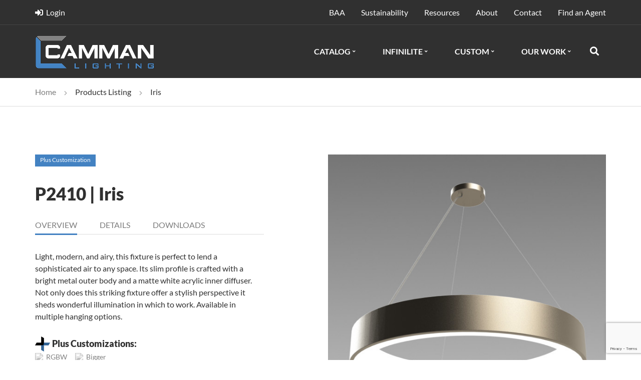

--- FILE ---
content_type: text/html; Charset=utf-8
request_url: https://www.cammanlighting.com/products/p2410
body_size: 8416
content:
<!DOCTYPE html>
<html lang="en">
<head>
		<meta charset="utf-8" />
	<meta http-equiv="X-UA-Compatible" content="IE=edge" />
	<meta name="viewport" content="width=device-width, initial-scale=1, user-scalable=no" />
	<meta name="format-detection" content="telephone=no" />

	<script type="text/javascript">
    (function(c,l,a,r,i,t,y){
        c[a]=c[a]||function(){(c[a].q=c[a].q||[]).push(arguments)};
        t=l.createElement(r);t.async=1;t.src="https://www.clarity.ms/tag/"+i;
        y=l.getElementsByTagName(r)[0];y.parentNode.insertBefore(t,y);
    })(window, document, "clarity", "script", "rr5jp5acu0");
</script>
<!-- Global site tag (gtag.js) - Google Analytics -->
<script async src="https://www.googletagmanager.com/gtag/js?id=UA-43245906-1"></script>
<script>
  window.dataLayer = window.dataLayer || [];
  function gtag(){dataLayer.push(arguments);}
  gtag('js', new Date());

  gtag('config', 'UA-43245906-1');
</script>
		<link rel="icon" type="image/ico" href="/files/settings/favicon%2d32x32%2epng" />
	

	<title>P2410 | Iris</title>
	<meta name="keywords" content="" />
	<meta name="description" content="Light, modern, and airy, this fixture is perfect to lend a sophisticated air to any space. Its slim profile is crafted with a bright metal outer body and a matte white acrylic inner diffuser. Not only does this striking fixture offer a stylish perspective it sheds wonderful illumination in which to work." />

	<link rel="canonical" href="https://www.cammanlighting.com/products/p2410" />

    <link href="/web/assets/css/bootstrap.min.css" rel="stylesheet" />
	<link href="/web/assets/css/fontawesome.min.css" rel="stylesheet" />
	<link href="/web/assets/css/brands.min.css" rel="stylesheet">
	<link href="/web/assets/css/solid.min.css" rel="stylesheet">
	<link href="/web/assets/css/regular.min.css" rel="stylesheet">

	<script src="/web/assets/js/jquery.min.js"></script>

	
	   	<link href="/web/assets/js/sumoselect/sumoselect.min.css" rel="stylesheet" />
    	<script src="/web/assets/js/sumoselect/jquery.sumoselect.min.js"></script>
	

	<link href="/web/assets/js/slick/slick.min.css" rel="stylesheet" />
	<script src="/web/assets/js/slick/slick.min.js"></script>

	<link href="/web/assets/js/fancybox3/jquery.fancybox.min.css" rel="stylesheet" />
	<script src="/web/assets/js/fancybox3/jquery.fancybox.min.js"></script>

	

	<link href="/web/assets/css/fonts.css?v=1.024" rel="stylesheet" />
	<link href="/web/assets/css/theme.css?v=1.024" rel="stylesheet" />
	<link href="/web/assets/css/responsive.css?v=1.024" rel="stylesheet" />

	
		<script src="/web/assets/js/jquery.autogrow-textarea.min.js"></script>
		<script src="/web/assets/js/jquery.inputmask.bundle.min.js"></script>
		<script src="/web/modules/forms/js/main.js"></script>
	

	<script src="/web/assets/js/jquery.ba.loadmore.min.js"></script>
	<script src="/web/assets/js/jquery.ba.ajax.form.js"></script>
	<script src="/web/assets/js/imagesloaded.pkgd.min.js"></script>

	<script src="/web/assets/js/utils.js?v=1.024"></script>
	<script src="/web/assets/js/main.js?v=1.024"></script>

	
        <script src='https://www.google.com/recaptcha/api.js?render=6LegxVUrAAAAAGmoBAG-6xrX4GdymSdMTL7GPAWH'></script>
	

	<style>
		
	</style>

	
</head>

<body class=""  >
    <a title="Scroll Up" aria-label="Scroll Up" class="affix-top" href="#top" id="scrollup" data-spy="affix" data-offset-top="101"></a>

	
<!-- PAGE_BODY -->
<section id="page-wrap">
	<header id="header">
	<nav class="navbar affix-top" data-spy="affix" data-offset-top="101">
		<div class="container">
			<div class="navbar-header">
				<a  title="Camman Lighting"  class="navbar-brand "  href="/"><img class="" src="/files/user/logo%2dwhite%2epng" alt="Camman Lighting" /></a>
				<button id="mobile_nav_btn" type="button" class="navbar-toggle collapsed" data-toggle="collapse" data-target-custom="#navigation">
					<span class="sr-only">Toggle navigation</span>
					<span class="fas fa-bars fa-lg"></span>
				</button>
			</div>
                	<div class="collapse navbar-collapse" id="navigation">
				<div class="inner-wrap">
					
	<ul class="nav navbar-nav" id="main-nav">
		
				<li class="dropdown dropdown_split has-megamenu">
					<a  class="placeholder-item" href="javascript:void(0)">Catalog</a>
					<a href="javascript:void(0)" class="dropdown-toggle" role="button" aria-expanded="false" title="Menu"><span class="fas fa-angle-down"></span></a>
					
			<div class="dropdown-menu megamenu" role="menu">
				<div class="inner-wrap">
					<div class="container">
						<div class="row">
							<div class="col-md-9 mb-big-sm">
								<h5>Browse by Category</h5>
								<div class="category-listing">
									
											<div class="item">
												<div class="image"><img src="/files/content/homepage/megamenu-pendant.png" alt="Pendant"></div>
												<h6 class="title mb-0">Pendant</h6>
												<a class="area-link" href="/products?search=1&search_category=1" title="Pendant"></a>
											</div>
										
											<div class="item">
												<div class="image"><img src="/files/content/homepage/megamenu-sconce.png" alt="Sconce"></div>
												<h6 class="title mb-0">Sconce</h6>
												<a class="area-link" href="/products?search=1&search_category=3" title="Sconce"></a>
											</div>
										
											<div class="item">
												<div class="image"><img src="/files/content/homepage/megamenu-ceiling.png" alt="Ceiling"></div>
												<h6 class="title mb-0">Ceiling</h6>
												<a class="area-link" href="/products?search=1&search_category=2" title="Ceiling"></a>
											</div>
										
											<div class="item">
												<div class="image"><img src="/files/megamenus/lobby%5ffin%2ejpg" alt="Infinilite"></div>
												<h6 class="title mb-0">Infinilite</h6>
												<a class="area-link" href="/products?search=1&search_collection=6" title="Infinilite"></a>
											</div>
										
									<div class="item">
										<div class="image"><img src="/files/megamenus/megamenu%2dexterior%2epng" alt="Exterior"></div>
										<h6 class="title mb-0">Exterior</h6>
										<a class="area-link" href="/products?search=1&search_category=4" title="Exterior"></a>
									</div>
								</div>
							</div>
							<div class="col-md-3 indent-left">
								<h5>Browse by Collection</h5>
								<div class="collections-wrap">
									<div class="col-listing"><a href="/mcm">Mid-Century Modern</a><a href="/custom2">Meet Custom</a> <a href="/products?search=1&amp;search_collection=3">Camman NOW</a> <a href="/products?search=1&amp;search_collection=5">New</a></div>
								</div>
							</div>
						</div>
					</div>
				</div>
			</div>
		
				</li>
			
				<li class="dropdown dropdown_split ">
					<a  class="placeholder-item" href="javascript:void(0)">Infinilite</a>
					<a href="javascript:void(0)" class="dropdown-toggle" role="button" aria-expanded="false" title="Menu"><span class="fas fa-angle-down"></span></a>
					
						<ul class="dropdown-menu" role="menu">
							
				<li class=""><a  class="" href="/infinilite">Overview</a></li>
			
				<li class=""><a  class="" href="/products/infinilite-lines">Lines | Pendant</a></li>
			
				<li class=""><a  class="" href="/products/infinilite-wall">Lines | Wall Mount</a></li>
			
				<li class=""><a  class="" href="/products/infinilite-patterns">Patterns | Pendant</a></li>
			
				<li class="dropdown dropdown_split ">
					<a  class="placeholder-item" href="javascript:void(0)">Shapes | Pendant</a>
					<a href="javascript:void(0)" class="dropdown-toggle" role="button" aria-expanded="false" title="Menu"><span class="fas fa-angle-down"></span></a>
					
						<ul class="dropdown-menu" role="menu">
							
				<li class=""><a  class="" href="/products/hexagon-shapes">Hexagon | Shapes</a></li>
			
				<li class=""><a  class="" href="/products/l-shapes">L | Shapes</a></li>
			
				<li class=""><a  class="" href="/products/rectangle-shapes">Rectangle | Shapes</a></li>
			
				<li class=""><a  class="" href="/products/square-shapes">Square | Shapes</a></li>
			
				<li class=""><a  class="" href="/products/t-shapes">T | Shapes</a></li>
			
				<li class=""><a  class="" href="/products/u-shapes">U | Shapes</a></li>
			
				<li class=""><a  class="" href="/products/v-shapes">V | Shapes</a></li>
			
				<li class=""><a  class="" href="/products/w-shapes">W | Shapes</a></li>
			
				<li class=""><a  class="" href="/products/x-shapes">X | Shapes</a></li>
			
				<li class=""><a  class="" href="/products/y-shapes">Y | Shapes</a></li>
			
				<li class=""><a  class="" href="/products/z-shapes">Z | Shapes</a></li>
			
						</ul>
					
				</li>
			
						</ul>
					
				</li>
			
				<li class="dropdown dropdown_split ">
					<a  class="placeholder-item" href="javascript:void(0)">Custom</a>
					<a href="javascript:void(0)" class="dropdown-toggle" role="button" aria-expanded="false" title="Menu"><span class="fas fa-angle-down"></span></a>
					
			<ul class="dropdown-menu image-dropdown" role="menu">
				
					<li class="">
						<a class="id-wrap " href="/custom2" target="_self">
							
								<span class="id-image"><img src="/files/megamenus/items/thumb/custom%2doverview%5fheader%2ejpg" alt="Overview"></span>
							
							<span class="id-content">
								
								<span class="id-text-wrap">
									
										<span class="id-title">Overview</span>
									
										<span class="id-text">Compare the Tiers</span>
									
								</span>
							</span>
						</a>
						
					</li>
					
					<li class="dropdown dropdown_split">
						<a class="id-wrap " href="/plus-landing2" target="_self">
							
								<span class="id-image"><img src="/files/megamenus/items/thumb/plus%2dmenu%2dicon%2d208x76%2epng" alt="Plus"></span>
							
							<span class="id-content">
								
								<span class="id-text-wrap">
									
										<span class="id-title">Plus</span>
									
										<span class="id-text">Modify Standard Products</span>
									
								</span>
							</span>
						</a>
						
							<a href="javascript:void(0)" class="dropdown-toggle" role="button" aria-expanded="false"><span class="fas fa-chevron-down"></span></a>
							<ul class="dropdown-menu" role="menu">
								
										<li><a href="/plus-landing2" target="_self">Learn More</a></li>
									
										<li><a href="/products?search=1&search_collection=8" target="_self">View Products</a></li>
									
							</ul>
						
					</li>
					
					<li class="dropdown dropdown_split">
						<a class="id-wrap " href="/flex-landing2" target="_self">
							
								<span class="id-image"><img src="/files/megamenus/items/thumb/flex%2dmenu%2dicon%2dslim%2epng" alt="Flex"></span>
							
							<span class="id-content">
								
								<span class="id-text-wrap">
									
										<span class="id-title">Flex</span>
									
										<span class="id-text">Adapt Proven Designs</span>
									
								</span>
							</span>
						</a>
						
							<a href="javascript:void(0)" class="dropdown-toggle" role="button" aria-expanded="false"><span class="fas fa-chevron-down"></span></a>
							<ul class="dropdown-menu" role="menu">
								
										<li><a href="/flex-landing2" target="_self">Learn More</a></li>
									
										<li><a href="/flex-products" target="_self">View Products</a></li>
									
							</ul>
						
					</li>
					
					<li class="">
						<a class="id-wrap " href="/create-landing2" target="_self">
							
								<span class="id-image"><img src="/files/megamenus/items/thumb/create%2dmenu%2dicon%2dslim%2epng" alt="Create"></span>
							
							<span class="id-content">
								
								<span class="id-text-wrap">
									
										<span class="id-title">Create</span>
									
										<span class="id-text">Start from Scratch</span>
									
								</span>
							</span>
						</a>
						
					</li>
					
			</ul>
		
				</li>
			
				<li class="dropdown dropdown_split ">
					<a  class="placeholder-item" href="javascript:void(0)">Our Work</a>
					<a href="javascript:void(0)" class="dropdown-toggle" role="button" aria-expanded="false" title="Menu"><span class="fas fa-angle-down"></span></a>
					
						<ul class="dropdown-menu" role="menu">
							
				<li class=""><a  class="" href="/gallery-projects">Project Gallery</a></li>
			
				<li class=""><a  class="" href="/gallery/images">Image Gallery</a></li>
			
				<li class=""><a  class="" href="https://www.cammanlighting.com/innovation-center-welcome">Innovation Center</a></li>
			
						</ul>
					
				</li>
			
	</ul>
	
					<ul class="nav navbar-nav" id="top-nav">
	<li class="top-left"><a href="https://portal.cammanlighting.com" target="_blank"><span class="fas fa-sign-in-alt"></span>Login</a></li>
	<li><a href="https://www.cammanlighting.com/baa-compliant">BAA</a></li>
	<li><a href="https://www.cammanlighting.com/sustainability">Sustainability</a></li>
	<li><a href="/resources">Resources</a></li>
	<li><a href="/about">About</a></li>
	<li><a href="/contact">Contact</a></li>
	<li><a href="/agent-locator">Find an Agent</a></li>
</ul>

					<form class="navbar-form" id="top-search" method="GET" name="frmSiteSearch" action="/search-results">
	<label for="site-search-input" class="hidden-slide">Search</label>
    <input id="site-search-input" name="sstr" title="Search" type="text" placeholder="Search" />
    <button id="search-expand-button" class="btn-toggle" type="button" ><span class="fas fa-search"></span></button>
    <button id="search-close-button" class="btn-close" type="button" ><span class="fas fa-times"></span></button>
</form>

<script>
	$(document).ready(function(){
		var $searchControl = $("#top-search");

		$searchControl.submit(function(e){
			if ($searchControl.find('input[name="sstr"]').val()=="") {
				e.preventDefault();
			}
		});

		$searchControl.find("#search-close-button").click(function(){
			$searchControl.removeClass("expanded");
		});

        $searchControl.find("#search-expand-button").click(function(){
			if ($(window).width()>991) {
	            $searchControl.addClass('expanded');
	            $searchControl.find("input[name='sstr']").focus();
			}else{
				$searchControl.submit();
			}
        });
	});
</script>

				</div>
	                </div>
		</div>
	</nav>
</header>
  




	<section class="breadcrumbs-section">
		<div class="container">
			<ol>
				<li><a href="/">Home</a></li><li>Products Listing</li>
						<li class="active">Iris</li>
					
			</ol>
		</div>
	</section>
	
	<section class="content-section">
		<div class="container">
			<div class="row mb-big">
				<div class="col-sm-6 mb-big-xs">

					
		<div class="tags-listing mb small">
			
				<a href="/products?search=1&search_collection=8">
					Plus Customization
				</a>
				
		</div>
	

					<h1 class="h3-style">P2410 | Iris</h1>

					
	<div class="tabs-wrap product-details-wrap">
		<ul class="nav nav-tabs" role="tablist">
			<li id="tab1" role="presentation" class="active"><a href="#tab-panel1" aria-controls="tab-panel1" role="tab" data-toggle="tab">Overview</a></li>
			
				<li id="tab2" role="presentation"><a href="#tab-panel2" aria-controls="tab-panel2" role="tab" data-toggle="tab">Details</a></li>
			
				<li id="tab3" role="presentation"><a href="#tab-panel3" aria-controls="tab-panel3" role="tab" data-toggle="tab">Downloads</a></li>
			
		</ul>
		<div class="tab-content">
			<div role="tabpanel" class="tab-pane fade in active" id="tab-panel1" aria-labelledby="tab1">
				<div class="textbox mb">Light, modern, and airy, this fixture is perfect to lend a sophisticated air to any space. Its slim profile is crafted with a bright metal outer body and a matte white acrylic inner diffuser. Not only does this striking fixture offer a stylish perspective it sheds wonderful illumination in which to work. Available in multiple hanging options.</div>
				
					<div class="customization-block">
						
							<img class="custom-icon" src="/files/content/x%2dcmm%2dmisc/plus_plus.png" alt="Plus">
						
						<h2 class="h6-style title">Plus Customizations:</h2>
						<div class="settings-wrap small">
							
								<a href="#free_notes">
									
										<img src="/files/productcatalog/customizations/i%2dcustom%2drgbw%2esvg" alt="RGBW">
									RGBW
								</a>
								
								<a href="#free_notes">
									
										<img src="/files/productcatalog/customizations/i%2dcustom%2dsize%2esvg" alt="Bigger or Smaller">
									Bigger or Smaller
								</a>
								
						</div>
					</div>
				
			</div>
			
				<div role="tabpanel" class="tab-pane fade" id="tab-panel2" aria-labelledby="tab2">
					<div class="textbox mb"><ul>
	<li>Slim Profile (6.5&quot; High x 3&quot; Wide), Square-Edged Diffuser</li>
	<li>Metal Outer Body, Matte White Acrylic Inner Diffuser</li>
	<li>Multiple Hanging Options Available</li>
</ul>
</div>
					
						<div class="mb-half"><a class="sp-link" target="_blank" href="/files/content/std%2doptions/p2410-finishes.png">Finish Options</a></div>
					
						<div class="mb-half"><a class="sp-link" target="_blank" href="/files/content/std%2doptions/p2410-opaque-overlays.png">Opaque Overlay Options</a></div>
					
				</div>
			
				<div role="tabpanel" class="tab-pane fade" id="tab-panel3" aria-labelledby="tab3">
					
						<div class="mb-half">
							<a class="sp-link" target="_self" href="/files/content/std%2dies/ies-p2410.zip">IES Files</a>
						</div>
						
						<div class="mb-half">
							<a class="sp-link" target="_self" href="/files/content/std%2drevit/revit-p2410.zip">Revit Files</a>
						</div>
						
				</div>
			
		</div>
	</div>
		<div class="textbox">
			<div class="buttons-group">
				
					<a href="/files/content/std%2dspecsheet/camman_p2410.pdf" target="_blank" class="btn btn-primary"><span class="inner">View Spec Sheet</span></a>
				
			</div>
		</div>

				</div>
				<div class="col-sm-6">

					
		<div class="product-slider">
			
				<div class="item">
					<a href="/files/content/std%2dlanding/r-p2410.png" class="fancybox" data-fancybox data-caption="&lt;h3&gt;Landing&lt;/h3&gt;">
						<img src="/files/content/std%2dlanding/r-p2410.png" alt="Landing" />
					</a>
				</div>
				
				<div class="item">
					<a href="/files/content/std%2ddetail/l-p2410.png" class="fancybox" data-fancybox data-caption="&lt;h3&gt;Detail&lt;/h3&gt;">
						<img src="/files/content/std%2ddetail/l-p2410.png" alt="Detail" />
					</a>
				</div>
				
				<div class="item">
					<a href="/files/content/std%2dapplication/a-p2410-1.png" class="fancybox" data-fancybox data-caption="&lt;h3&gt;Application 1&lt;/h3&gt;">
						<img src="/files/content/std%2dapplication/a-p2410-1.png" alt="Application 1" />
					</a>
				</div>
				
		</div>
		
			<div class="thumbs-slider">
				
					<div class="item">
						<img src="/files/content/std%2dlanding/r-p2410.png" alt="Landing" />
					</div>
					
					<div class="item">
						<img src="/files/content/std%2ddetail/l-p2410.png" alt="Detail" />
					</div>
					
					<div class="item">
						<img src="/files/content/std%2dapplication/a-p2410-1.png" alt="Application 1" />
					</div>
					
			</div>
		

				</div>
			</div>

			
		<div class="accordion tech-specs" id="accordion-tech-specs" role="tablist" aria-multiselectable="true">
			
				<div class="panel">
					<div class="panel-heading" role="tab" id="ts-heading1">
						<h3 class="h6-style panel-title"><a data-toggle="collapse" href="#ts-tab1" aria-expanded="true" aria-controls="ts-tab1">Dimensions &amp; Lamping<span class="fas fa-chevron-down"></span></a></h3>
					</div>
					<div id="ts-tab1" class="panel-collapse collapse in" role="tabpanel" aria-labelledby="ts-heading1">
						<div class="panel-body table-style">
							<div class="products-specs-listing">
								
									<div class="item">
										<div class="title">P2410-24</div>
										<div class="specs-wrap">
											<div class="main-specs">
												<div>24" A x 192" B x 6.5" C x 3" D</div>
												<div class="small color-dark-gray">Weight: 23 lbs</div>
											</div>
											<div class="other-specs small">
												<table class="table">
													
															<tr>
																<td>LN&nbsp;</td>
																<td>LED: Nominal 25W, 2050 Delivered Lumens&nbsp;</td>
															</tr>
														
															<tr>
																<td>LH&nbsp;</td>
																<td>LED: Nominal 40W, 3550 Delivered Lumens&nbsp;</td>
															</tr>
														
												</table>
											</div>
										</div>
									</div>
									
									<div class="item">
										<div class="title">P2410-36</div>
										<div class="specs-wrap">
											<div class="main-specs">
												<div>36" A x 192" B x 6.5" C x 3" D</div>
												<div class="small color-dark-gray">Weight: 32 lbs</div>
											</div>
											<div class="other-specs small">
												<table class="table">
													
															<tr>
																<td>LN&nbsp;</td>
																<td>LED: Nominal 35W, 3200 Delivered Lumens&nbsp;</td>
															</tr>
														
															<tr>
																<td>LH&nbsp;</td>
																<td>LED: Nominal 55W, 5650 Delivered Lumens&nbsp;</td>
															</tr>
														
												</table>
											</div>
										</div>
									</div>
									
									<div class="item">
										<div class="title">P2410-48</div>
										<div class="specs-wrap">
											<div class="main-specs">
												<div>48" A x 192" B x 6.5" C x 3" D</div>
												<div class="small color-dark-gray">Weight: 39 lbs</div>
											</div>
											<div class="other-specs small">
												<table class="table">
													
															<tr>
																<td>LN&nbsp;</td>
																<td>LED: Nominal 45W, 4500 Delivered Lumens&nbsp;</td>
															</tr>
														
															<tr>
																<td>LH&nbsp;</td>
																<td>LED: Nominal 75W, 7750 Delivered Lumens&nbsp;</td>
															</tr>
														
												</table>
											</div>
										</div>
									</div>
									
									<div class="item">
										<div class="title">P2410-60</div>
										<div class="specs-wrap">
											<div class="main-specs">
												<div>60" A x 192" B x 6.5" C x 3" D</div>
												<div class="small color-dark-gray">Weight: 48 lbs</div>
											</div>
											<div class="other-specs small">
												<table class="table">
													
															<tr>
																<td>LN&nbsp;</td>
																<td>LED: Nominal 55W, 5700 Delivered Lumens&nbsp;</td>
															</tr>
														
															<tr>
																<td>LH&nbsp;</td>
																<td>LED: Nominal 95W, 9850 Delivered Lumens&nbsp;</td>
															</tr>
														
												</table>
											</div>
										</div>
									</div>
									
							</div>
						</div>
					</div>
				</div>
			
				<div class="panel">
					<div class="panel-heading" role="tab" id="ts-heading2">
						<h3 class="h6-style panel-title"><a data-toggle="collapse" href="#ts-tab2" aria-expanded="true" aria-controls="ts-tab2">Notes<span class="fas fa-chevron-down"></span></a></h3>
					</div>
					<div id="ts-tab2" class="panel-collapse collapse in" role="tabpanel" aria-labelledby="ts-heading2">
						<a data-skip-hash="true" data-offset="60" class="anchor-link" id="free_notes"></a>
						<div class="panel-body">
							<div class="textbox"><h6><img alt="" src="/files/content/x-cmm-misc/plus_plus.png" style="width: 30px; height: 30px;" /> Plus Customizations:</h6>
<strong>RGBW</strong><br />
<strong>Bigger or Smaller: </strong> Other sizes available; contact the factory.<br />
<br />
<em>Contact <a href="/contact">Camman</a> or <a href="/rep-locator">your local Rep</a>&nbsp;for additional information.</em>

<hr />
<h6>Additional Notes:</h6>

<p>Mounting is to a 4 inch octagonal junction box.</p>
</div>
						</div>
					</div>
				</div>
			
		</div>

		</div>
	</section>


</section>
<!-- /PAGE_BODY -->

<footer id="footer">
	<div data-aos="fade-down" class="footer-subscribe-block color-white">
	<div class="container">
		<div class="row row-flex-center">
			<div class="col-md-8 col-sm-7 mb-xs">
				<h2 class="h5-style mb-0">Be the first to know about product launches & special offers.</h2>
				<div class="textbox"><p>We&#39;ll never send more than one email a month.</p>
</div>
			</div>
			<div class="col-md-4 col-sm-5">
				<div class="form-wrap sibscribe-input-wrap">
	<form id="footer_signup_form" name="frmSignup" method="POST" action="/Web/Modules/SignUpForm/ajax.asp">
		
			<input name="recaptcha_key" type="hidden" value="6LegxVUrAAAAAGmoBAG-6xrX4GdymSdMTL7GPAWH" />
			<input name="recaptcha_token" type="hidden" value="" />
		

		<div class="alert mb-half small" style="display:none;"></div>
		<div class="form-group mb-0">
			<div class="input-wrap subscribe-control">
				<label for="signup-email" class="input-label"><span class="fas fa-envelope"></span>Email</label>
				<input id="signup-email" type="email" name="email" class="form-control" title="Email" />
				<button class="btn btn-default" type="submit"><span class="inner">Join</span></button>
			</div>
		</div>
	</form>
	<script src="/Web/Modules/SignUpForm/js/signup.js?v=1.024"></script>
</div>


			</div>
		</div>
	</div>
</div>

<div data-aos="fade-down" class="footer-nav">
	<div class="container">
		<div class="row">
			<div class="col-md-5 col-sm-4 mb-big-xs contacts-col">
	<div class="brand-wrap mb">
		<div class="footer-brand">	<a  title="Camman Lighting"  class=""  href="/"><img class="" src="/files/user/logo%2epng" alt="Camman Lighting" /></a></div>
		<div class="contact-block">
			<div class="item">
				<div class="icon fas fa-phone fa-flip-horizontal fa-fw"></div><div><a   title="724-539-7670" class=""  href="tel:7245397670"><strong>724-539-7670</strong></a></div>
			</div>
			<div class="item">
				<div class="icon fas fa-map-marker-alt fa-fw"></div><address><a href="https://www.google.com/maps/place/111+Strawcutter+Rd,+Derry,+PA+15627/@40.3503894,-79.3811918,17z/data=!3m1!4b1!4m5!3m4!1s0x89cb332addfd20fd:0x4aeaedf21fa48e7c!8m2!3d40.3503894!4d-79.3790031" target="_blank">111 Strawcutter Rd<br />
Derry, PA 15627</a></p></address>
			</div>
		</div>
	</div>
	<div class="logos-wrap">
		<div><img class="" src="/files/content/x%2dcmm%2dmisc/usa-made.png" alt="Logo" /></div>
		<div><img class="" src="/files/content/x%2dcmm%2dmisc/metcus.png" alt="Logo" /></div>
		<div><img class="" src="/files/content/x%2dcmm%2dmisc/ul.png" alt="Logo" /></div>
	</div>
</div>
<div class="col-md-7 col-sm-8">
	<div class="site-map">
		<div class="col">
	<h2 class="h6-style mb-half">About</h2>
	<ul>
	<li><a href="/our-process">Process</a></li>
	<li><a href="/our-service">Service</a></li>
	<li><a href="/about">Employment</a></li>
</ul>

</div>

<div class="col">
	<h2 class="h6-style mb-half">Help</h2>
	<ul>
	<li><a href="/resources">Resources</a></li>
	<li><a href="/gallery-projects">Inspiration Gallery</a></li>
</ul>

</div>

<div class="col">
	<h2 class="h6-style mb-half">Contact Us</h2>
	<ul>
	<li><a href="/agent-locator">Find an Agent</a></li>
	<li><a href="/contact">Ask a Question</a></li>
</ul>

</div>


	</div>
</div>

		</div>
	</div>
</div>

<div data-aos="fade-down" data-aos-anchor-placement="top-bottom" class="footer-bottom">
	<div class="container">
		<div class="copyrights">
			<span>&copy; 2026 Camman Lighting</span>
			<span>All Rights Reserved&nbsp; |&nbsp;&nbsp;<a href="https://www.bluearcher.com/" target="_blank">Website by Blue Archer</a></span>
			<span><a href="/files/content/resources/Camman-Terms-and-Conditions.pdf" target="_blank">Terms &amp; Conditions</a></span>
		</div>
		<div class="social">
	<span>Follow</span>
	<span><a href="https://www.instagram.com/cammanlighting/" target="_blank" title="Instagram"><span class="fab fa-instagram"></span></a></span> <span><a href="https://www.linkedin.com/company/camman-lighting-inc/" target="_blank" title="Linked In"><span class="fab fa-linkedin"></span></a></span>
</div>


	</div>
</div>

       
</footer>
	<script src="/web/assets/js/bootstrap.min.js"></script>
	<script src="/web/assets/js/jquery.block-hover.js"></script>

	

</body>
</html>

--- FILE ---
content_type: text/html; charset=utf-8
request_url: https://www.google.com/recaptcha/api2/anchor?ar=1&k=6LegxVUrAAAAAGmoBAG-6xrX4GdymSdMTL7GPAWH&co=aHR0cHM6Ly93d3cuY2FtbWFubGlnaHRpbmcuY29tOjQ0Mw..&hl=en&v=PoyoqOPhxBO7pBk68S4YbpHZ&size=invisible&anchor-ms=20000&execute-ms=30000&cb=bqwd42h5z7m9
body_size: 48505
content:
<!DOCTYPE HTML><html dir="ltr" lang="en"><head><meta http-equiv="Content-Type" content="text/html; charset=UTF-8">
<meta http-equiv="X-UA-Compatible" content="IE=edge">
<title>reCAPTCHA</title>
<style type="text/css">
/* cyrillic-ext */
@font-face {
  font-family: 'Roboto';
  font-style: normal;
  font-weight: 400;
  font-stretch: 100%;
  src: url(//fonts.gstatic.com/s/roboto/v48/KFO7CnqEu92Fr1ME7kSn66aGLdTylUAMa3GUBHMdazTgWw.woff2) format('woff2');
  unicode-range: U+0460-052F, U+1C80-1C8A, U+20B4, U+2DE0-2DFF, U+A640-A69F, U+FE2E-FE2F;
}
/* cyrillic */
@font-face {
  font-family: 'Roboto';
  font-style: normal;
  font-weight: 400;
  font-stretch: 100%;
  src: url(//fonts.gstatic.com/s/roboto/v48/KFO7CnqEu92Fr1ME7kSn66aGLdTylUAMa3iUBHMdazTgWw.woff2) format('woff2');
  unicode-range: U+0301, U+0400-045F, U+0490-0491, U+04B0-04B1, U+2116;
}
/* greek-ext */
@font-face {
  font-family: 'Roboto';
  font-style: normal;
  font-weight: 400;
  font-stretch: 100%;
  src: url(//fonts.gstatic.com/s/roboto/v48/KFO7CnqEu92Fr1ME7kSn66aGLdTylUAMa3CUBHMdazTgWw.woff2) format('woff2');
  unicode-range: U+1F00-1FFF;
}
/* greek */
@font-face {
  font-family: 'Roboto';
  font-style: normal;
  font-weight: 400;
  font-stretch: 100%;
  src: url(//fonts.gstatic.com/s/roboto/v48/KFO7CnqEu92Fr1ME7kSn66aGLdTylUAMa3-UBHMdazTgWw.woff2) format('woff2');
  unicode-range: U+0370-0377, U+037A-037F, U+0384-038A, U+038C, U+038E-03A1, U+03A3-03FF;
}
/* math */
@font-face {
  font-family: 'Roboto';
  font-style: normal;
  font-weight: 400;
  font-stretch: 100%;
  src: url(//fonts.gstatic.com/s/roboto/v48/KFO7CnqEu92Fr1ME7kSn66aGLdTylUAMawCUBHMdazTgWw.woff2) format('woff2');
  unicode-range: U+0302-0303, U+0305, U+0307-0308, U+0310, U+0312, U+0315, U+031A, U+0326-0327, U+032C, U+032F-0330, U+0332-0333, U+0338, U+033A, U+0346, U+034D, U+0391-03A1, U+03A3-03A9, U+03B1-03C9, U+03D1, U+03D5-03D6, U+03F0-03F1, U+03F4-03F5, U+2016-2017, U+2034-2038, U+203C, U+2040, U+2043, U+2047, U+2050, U+2057, U+205F, U+2070-2071, U+2074-208E, U+2090-209C, U+20D0-20DC, U+20E1, U+20E5-20EF, U+2100-2112, U+2114-2115, U+2117-2121, U+2123-214F, U+2190, U+2192, U+2194-21AE, U+21B0-21E5, U+21F1-21F2, U+21F4-2211, U+2213-2214, U+2216-22FF, U+2308-230B, U+2310, U+2319, U+231C-2321, U+2336-237A, U+237C, U+2395, U+239B-23B7, U+23D0, U+23DC-23E1, U+2474-2475, U+25AF, U+25B3, U+25B7, U+25BD, U+25C1, U+25CA, U+25CC, U+25FB, U+266D-266F, U+27C0-27FF, U+2900-2AFF, U+2B0E-2B11, U+2B30-2B4C, U+2BFE, U+3030, U+FF5B, U+FF5D, U+1D400-1D7FF, U+1EE00-1EEFF;
}
/* symbols */
@font-face {
  font-family: 'Roboto';
  font-style: normal;
  font-weight: 400;
  font-stretch: 100%;
  src: url(//fonts.gstatic.com/s/roboto/v48/KFO7CnqEu92Fr1ME7kSn66aGLdTylUAMaxKUBHMdazTgWw.woff2) format('woff2');
  unicode-range: U+0001-000C, U+000E-001F, U+007F-009F, U+20DD-20E0, U+20E2-20E4, U+2150-218F, U+2190, U+2192, U+2194-2199, U+21AF, U+21E6-21F0, U+21F3, U+2218-2219, U+2299, U+22C4-22C6, U+2300-243F, U+2440-244A, U+2460-24FF, U+25A0-27BF, U+2800-28FF, U+2921-2922, U+2981, U+29BF, U+29EB, U+2B00-2BFF, U+4DC0-4DFF, U+FFF9-FFFB, U+10140-1018E, U+10190-1019C, U+101A0, U+101D0-101FD, U+102E0-102FB, U+10E60-10E7E, U+1D2C0-1D2D3, U+1D2E0-1D37F, U+1F000-1F0FF, U+1F100-1F1AD, U+1F1E6-1F1FF, U+1F30D-1F30F, U+1F315, U+1F31C, U+1F31E, U+1F320-1F32C, U+1F336, U+1F378, U+1F37D, U+1F382, U+1F393-1F39F, U+1F3A7-1F3A8, U+1F3AC-1F3AF, U+1F3C2, U+1F3C4-1F3C6, U+1F3CA-1F3CE, U+1F3D4-1F3E0, U+1F3ED, U+1F3F1-1F3F3, U+1F3F5-1F3F7, U+1F408, U+1F415, U+1F41F, U+1F426, U+1F43F, U+1F441-1F442, U+1F444, U+1F446-1F449, U+1F44C-1F44E, U+1F453, U+1F46A, U+1F47D, U+1F4A3, U+1F4B0, U+1F4B3, U+1F4B9, U+1F4BB, U+1F4BF, U+1F4C8-1F4CB, U+1F4D6, U+1F4DA, U+1F4DF, U+1F4E3-1F4E6, U+1F4EA-1F4ED, U+1F4F7, U+1F4F9-1F4FB, U+1F4FD-1F4FE, U+1F503, U+1F507-1F50B, U+1F50D, U+1F512-1F513, U+1F53E-1F54A, U+1F54F-1F5FA, U+1F610, U+1F650-1F67F, U+1F687, U+1F68D, U+1F691, U+1F694, U+1F698, U+1F6AD, U+1F6B2, U+1F6B9-1F6BA, U+1F6BC, U+1F6C6-1F6CF, U+1F6D3-1F6D7, U+1F6E0-1F6EA, U+1F6F0-1F6F3, U+1F6F7-1F6FC, U+1F700-1F7FF, U+1F800-1F80B, U+1F810-1F847, U+1F850-1F859, U+1F860-1F887, U+1F890-1F8AD, U+1F8B0-1F8BB, U+1F8C0-1F8C1, U+1F900-1F90B, U+1F93B, U+1F946, U+1F984, U+1F996, U+1F9E9, U+1FA00-1FA6F, U+1FA70-1FA7C, U+1FA80-1FA89, U+1FA8F-1FAC6, U+1FACE-1FADC, U+1FADF-1FAE9, U+1FAF0-1FAF8, U+1FB00-1FBFF;
}
/* vietnamese */
@font-face {
  font-family: 'Roboto';
  font-style: normal;
  font-weight: 400;
  font-stretch: 100%;
  src: url(//fonts.gstatic.com/s/roboto/v48/KFO7CnqEu92Fr1ME7kSn66aGLdTylUAMa3OUBHMdazTgWw.woff2) format('woff2');
  unicode-range: U+0102-0103, U+0110-0111, U+0128-0129, U+0168-0169, U+01A0-01A1, U+01AF-01B0, U+0300-0301, U+0303-0304, U+0308-0309, U+0323, U+0329, U+1EA0-1EF9, U+20AB;
}
/* latin-ext */
@font-face {
  font-family: 'Roboto';
  font-style: normal;
  font-weight: 400;
  font-stretch: 100%;
  src: url(//fonts.gstatic.com/s/roboto/v48/KFO7CnqEu92Fr1ME7kSn66aGLdTylUAMa3KUBHMdazTgWw.woff2) format('woff2');
  unicode-range: U+0100-02BA, U+02BD-02C5, U+02C7-02CC, U+02CE-02D7, U+02DD-02FF, U+0304, U+0308, U+0329, U+1D00-1DBF, U+1E00-1E9F, U+1EF2-1EFF, U+2020, U+20A0-20AB, U+20AD-20C0, U+2113, U+2C60-2C7F, U+A720-A7FF;
}
/* latin */
@font-face {
  font-family: 'Roboto';
  font-style: normal;
  font-weight: 400;
  font-stretch: 100%;
  src: url(//fonts.gstatic.com/s/roboto/v48/KFO7CnqEu92Fr1ME7kSn66aGLdTylUAMa3yUBHMdazQ.woff2) format('woff2');
  unicode-range: U+0000-00FF, U+0131, U+0152-0153, U+02BB-02BC, U+02C6, U+02DA, U+02DC, U+0304, U+0308, U+0329, U+2000-206F, U+20AC, U+2122, U+2191, U+2193, U+2212, U+2215, U+FEFF, U+FFFD;
}
/* cyrillic-ext */
@font-face {
  font-family: 'Roboto';
  font-style: normal;
  font-weight: 500;
  font-stretch: 100%;
  src: url(//fonts.gstatic.com/s/roboto/v48/KFO7CnqEu92Fr1ME7kSn66aGLdTylUAMa3GUBHMdazTgWw.woff2) format('woff2');
  unicode-range: U+0460-052F, U+1C80-1C8A, U+20B4, U+2DE0-2DFF, U+A640-A69F, U+FE2E-FE2F;
}
/* cyrillic */
@font-face {
  font-family: 'Roboto';
  font-style: normal;
  font-weight: 500;
  font-stretch: 100%;
  src: url(//fonts.gstatic.com/s/roboto/v48/KFO7CnqEu92Fr1ME7kSn66aGLdTylUAMa3iUBHMdazTgWw.woff2) format('woff2');
  unicode-range: U+0301, U+0400-045F, U+0490-0491, U+04B0-04B1, U+2116;
}
/* greek-ext */
@font-face {
  font-family: 'Roboto';
  font-style: normal;
  font-weight: 500;
  font-stretch: 100%;
  src: url(//fonts.gstatic.com/s/roboto/v48/KFO7CnqEu92Fr1ME7kSn66aGLdTylUAMa3CUBHMdazTgWw.woff2) format('woff2');
  unicode-range: U+1F00-1FFF;
}
/* greek */
@font-face {
  font-family: 'Roboto';
  font-style: normal;
  font-weight: 500;
  font-stretch: 100%;
  src: url(//fonts.gstatic.com/s/roboto/v48/KFO7CnqEu92Fr1ME7kSn66aGLdTylUAMa3-UBHMdazTgWw.woff2) format('woff2');
  unicode-range: U+0370-0377, U+037A-037F, U+0384-038A, U+038C, U+038E-03A1, U+03A3-03FF;
}
/* math */
@font-face {
  font-family: 'Roboto';
  font-style: normal;
  font-weight: 500;
  font-stretch: 100%;
  src: url(//fonts.gstatic.com/s/roboto/v48/KFO7CnqEu92Fr1ME7kSn66aGLdTylUAMawCUBHMdazTgWw.woff2) format('woff2');
  unicode-range: U+0302-0303, U+0305, U+0307-0308, U+0310, U+0312, U+0315, U+031A, U+0326-0327, U+032C, U+032F-0330, U+0332-0333, U+0338, U+033A, U+0346, U+034D, U+0391-03A1, U+03A3-03A9, U+03B1-03C9, U+03D1, U+03D5-03D6, U+03F0-03F1, U+03F4-03F5, U+2016-2017, U+2034-2038, U+203C, U+2040, U+2043, U+2047, U+2050, U+2057, U+205F, U+2070-2071, U+2074-208E, U+2090-209C, U+20D0-20DC, U+20E1, U+20E5-20EF, U+2100-2112, U+2114-2115, U+2117-2121, U+2123-214F, U+2190, U+2192, U+2194-21AE, U+21B0-21E5, U+21F1-21F2, U+21F4-2211, U+2213-2214, U+2216-22FF, U+2308-230B, U+2310, U+2319, U+231C-2321, U+2336-237A, U+237C, U+2395, U+239B-23B7, U+23D0, U+23DC-23E1, U+2474-2475, U+25AF, U+25B3, U+25B7, U+25BD, U+25C1, U+25CA, U+25CC, U+25FB, U+266D-266F, U+27C0-27FF, U+2900-2AFF, U+2B0E-2B11, U+2B30-2B4C, U+2BFE, U+3030, U+FF5B, U+FF5D, U+1D400-1D7FF, U+1EE00-1EEFF;
}
/* symbols */
@font-face {
  font-family: 'Roboto';
  font-style: normal;
  font-weight: 500;
  font-stretch: 100%;
  src: url(//fonts.gstatic.com/s/roboto/v48/KFO7CnqEu92Fr1ME7kSn66aGLdTylUAMaxKUBHMdazTgWw.woff2) format('woff2');
  unicode-range: U+0001-000C, U+000E-001F, U+007F-009F, U+20DD-20E0, U+20E2-20E4, U+2150-218F, U+2190, U+2192, U+2194-2199, U+21AF, U+21E6-21F0, U+21F3, U+2218-2219, U+2299, U+22C4-22C6, U+2300-243F, U+2440-244A, U+2460-24FF, U+25A0-27BF, U+2800-28FF, U+2921-2922, U+2981, U+29BF, U+29EB, U+2B00-2BFF, U+4DC0-4DFF, U+FFF9-FFFB, U+10140-1018E, U+10190-1019C, U+101A0, U+101D0-101FD, U+102E0-102FB, U+10E60-10E7E, U+1D2C0-1D2D3, U+1D2E0-1D37F, U+1F000-1F0FF, U+1F100-1F1AD, U+1F1E6-1F1FF, U+1F30D-1F30F, U+1F315, U+1F31C, U+1F31E, U+1F320-1F32C, U+1F336, U+1F378, U+1F37D, U+1F382, U+1F393-1F39F, U+1F3A7-1F3A8, U+1F3AC-1F3AF, U+1F3C2, U+1F3C4-1F3C6, U+1F3CA-1F3CE, U+1F3D4-1F3E0, U+1F3ED, U+1F3F1-1F3F3, U+1F3F5-1F3F7, U+1F408, U+1F415, U+1F41F, U+1F426, U+1F43F, U+1F441-1F442, U+1F444, U+1F446-1F449, U+1F44C-1F44E, U+1F453, U+1F46A, U+1F47D, U+1F4A3, U+1F4B0, U+1F4B3, U+1F4B9, U+1F4BB, U+1F4BF, U+1F4C8-1F4CB, U+1F4D6, U+1F4DA, U+1F4DF, U+1F4E3-1F4E6, U+1F4EA-1F4ED, U+1F4F7, U+1F4F9-1F4FB, U+1F4FD-1F4FE, U+1F503, U+1F507-1F50B, U+1F50D, U+1F512-1F513, U+1F53E-1F54A, U+1F54F-1F5FA, U+1F610, U+1F650-1F67F, U+1F687, U+1F68D, U+1F691, U+1F694, U+1F698, U+1F6AD, U+1F6B2, U+1F6B9-1F6BA, U+1F6BC, U+1F6C6-1F6CF, U+1F6D3-1F6D7, U+1F6E0-1F6EA, U+1F6F0-1F6F3, U+1F6F7-1F6FC, U+1F700-1F7FF, U+1F800-1F80B, U+1F810-1F847, U+1F850-1F859, U+1F860-1F887, U+1F890-1F8AD, U+1F8B0-1F8BB, U+1F8C0-1F8C1, U+1F900-1F90B, U+1F93B, U+1F946, U+1F984, U+1F996, U+1F9E9, U+1FA00-1FA6F, U+1FA70-1FA7C, U+1FA80-1FA89, U+1FA8F-1FAC6, U+1FACE-1FADC, U+1FADF-1FAE9, U+1FAF0-1FAF8, U+1FB00-1FBFF;
}
/* vietnamese */
@font-face {
  font-family: 'Roboto';
  font-style: normal;
  font-weight: 500;
  font-stretch: 100%;
  src: url(//fonts.gstatic.com/s/roboto/v48/KFO7CnqEu92Fr1ME7kSn66aGLdTylUAMa3OUBHMdazTgWw.woff2) format('woff2');
  unicode-range: U+0102-0103, U+0110-0111, U+0128-0129, U+0168-0169, U+01A0-01A1, U+01AF-01B0, U+0300-0301, U+0303-0304, U+0308-0309, U+0323, U+0329, U+1EA0-1EF9, U+20AB;
}
/* latin-ext */
@font-face {
  font-family: 'Roboto';
  font-style: normal;
  font-weight: 500;
  font-stretch: 100%;
  src: url(//fonts.gstatic.com/s/roboto/v48/KFO7CnqEu92Fr1ME7kSn66aGLdTylUAMa3KUBHMdazTgWw.woff2) format('woff2');
  unicode-range: U+0100-02BA, U+02BD-02C5, U+02C7-02CC, U+02CE-02D7, U+02DD-02FF, U+0304, U+0308, U+0329, U+1D00-1DBF, U+1E00-1E9F, U+1EF2-1EFF, U+2020, U+20A0-20AB, U+20AD-20C0, U+2113, U+2C60-2C7F, U+A720-A7FF;
}
/* latin */
@font-face {
  font-family: 'Roboto';
  font-style: normal;
  font-weight: 500;
  font-stretch: 100%;
  src: url(//fonts.gstatic.com/s/roboto/v48/KFO7CnqEu92Fr1ME7kSn66aGLdTylUAMa3yUBHMdazQ.woff2) format('woff2');
  unicode-range: U+0000-00FF, U+0131, U+0152-0153, U+02BB-02BC, U+02C6, U+02DA, U+02DC, U+0304, U+0308, U+0329, U+2000-206F, U+20AC, U+2122, U+2191, U+2193, U+2212, U+2215, U+FEFF, U+FFFD;
}
/* cyrillic-ext */
@font-face {
  font-family: 'Roboto';
  font-style: normal;
  font-weight: 900;
  font-stretch: 100%;
  src: url(//fonts.gstatic.com/s/roboto/v48/KFO7CnqEu92Fr1ME7kSn66aGLdTylUAMa3GUBHMdazTgWw.woff2) format('woff2');
  unicode-range: U+0460-052F, U+1C80-1C8A, U+20B4, U+2DE0-2DFF, U+A640-A69F, U+FE2E-FE2F;
}
/* cyrillic */
@font-face {
  font-family: 'Roboto';
  font-style: normal;
  font-weight: 900;
  font-stretch: 100%;
  src: url(//fonts.gstatic.com/s/roboto/v48/KFO7CnqEu92Fr1ME7kSn66aGLdTylUAMa3iUBHMdazTgWw.woff2) format('woff2');
  unicode-range: U+0301, U+0400-045F, U+0490-0491, U+04B0-04B1, U+2116;
}
/* greek-ext */
@font-face {
  font-family: 'Roboto';
  font-style: normal;
  font-weight: 900;
  font-stretch: 100%;
  src: url(//fonts.gstatic.com/s/roboto/v48/KFO7CnqEu92Fr1ME7kSn66aGLdTylUAMa3CUBHMdazTgWw.woff2) format('woff2');
  unicode-range: U+1F00-1FFF;
}
/* greek */
@font-face {
  font-family: 'Roboto';
  font-style: normal;
  font-weight: 900;
  font-stretch: 100%;
  src: url(//fonts.gstatic.com/s/roboto/v48/KFO7CnqEu92Fr1ME7kSn66aGLdTylUAMa3-UBHMdazTgWw.woff2) format('woff2');
  unicode-range: U+0370-0377, U+037A-037F, U+0384-038A, U+038C, U+038E-03A1, U+03A3-03FF;
}
/* math */
@font-face {
  font-family: 'Roboto';
  font-style: normal;
  font-weight: 900;
  font-stretch: 100%;
  src: url(//fonts.gstatic.com/s/roboto/v48/KFO7CnqEu92Fr1ME7kSn66aGLdTylUAMawCUBHMdazTgWw.woff2) format('woff2');
  unicode-range: U+0302-0303, U+0305, U+0307-0308, U+0310, U+0312, U+0315, U+031A, U+0326-0327, U+032C, U+032F-0330, U+0332-0333, U+0338, U+033A, U+0346, U+034D, U+0391-03A1, U+03A3-03A9, U+03B1-03C9, U+03D1, U+03D5-03D6, U+03F0-03F1, U+03F4-03F5, U+2016-2017, U+2034-2038, U+203C, U+2040, U+2043, U+2047, U+2050, U+2057, U+205F, U+2070-2071, U+2074-208E, U+2090-209C, U+20D0-20DC, U+20E1, U+20E5-20EF, U+2100-2112, U+2114-2115, U+2117-2121, U+2123-214F, U+2190, U+2192, U+2194-21AE, U+21B0-21E5, U+21F1-21F2, U+21F4-2211, U+2213-2214, U+2216-22FF, U+2308-230B, U+2310, U+2319, U+231C-2321, U+2336-237A, U+237C, U+2395, U+239B-23B7, U+23D0, U+23DC-23E1, U+2474-2475, U+25AF, U+25B3, U+25B7, U+25BD, U+25C1, U+25CA, U+25CC, U+25FB, U+266D-266F, U+27C0-27FF, U+2900-2AFF, U+2B0E-2B11, U+2B30-2B4C, U+2BFE, U+3030, U+FF5B, U+FF5D, U+1D400-1D7FF, U+1EE00-1EEFF;
}
/* symbols */
@font-face {
  font-family: 'Roboto';
  font-style: normal;
  font-weight: 900;
  font-stretch: 100%;
  src: url(//fonts.gstatic.com/s/roboto/v48/KFO7CnqEu92Fr1ME7kSn66aGLdTylUAMaxKUBHMdazTgWw.woff2) format('woff2');
  unicode-range: U+0001-000C, U+000E-001F, U+007F-009F, U+20DD-20E0, U+20E2-20E4, U+2150-218F, U+2190, U+2192, U+2194-2199, U+21AF, U+21E6-21F0, U+21F3, U+2218-2219, U+2299, U+22C4-22C6, U+2300-243F, U+2440-244A, U+2460-24FF, U+25A0-27BF, U+2800-28FF, U+2921-2922, U+2981, U+29BF, U+29EB, U+2B00-2BFF, U+4DC0-4DFF, U+FFF9-FFFB, U+10140-1018E, U+10190-1019C, U+101A0, U+101D0-101FD, U+102E0-102FB, U+10E60-10E7E, U+1D2C0-1D2D3, U+1D2E0-1D37F, U+1F000-1F0FF, U+1F100-1F1AD, U+1F1E6-1F1FF, U+1F30D-1F30F, U+1F315, U+1F31C, U+1F31E, U+1F320-1F32C, U+1F336, U+1F378, U+1F37D, U+1F382, U+1F393-1F39F, U+1F3A7-1F3A8, U+1F3AC-1F3AF, U+1F3C2, U+1F3C4-1F3C6, U+1F3CA-1F3CE, U+1F3D4-1F3E0, U+1F3ED, U+1F3F1-1F3F3, U+1F3F5-1F3F7, U+1F408, U+1F415, U+1F41F, U+1F426, U+1F43F, U+1F441-1F442, U+1F444, U+1F446-1F449, U+1F44C-1F44E, U+1F453, U+1F46A, U+1F47D, U+1F4A3, U+1F4B0, U+1F4B3, U+1F4B9, U+1F4BB, U+1F4BF, U+1F4C8-1F4CB, U+1F4D6, U+1F4DA, U+1F4DF, U+1F4E3-1F4E6, U+1F4EA-1F4ED, U+1F4F7, U+1F4F9-1F4FB, U+1F4FD-1F4FE, U+1F503, U+1F507-1F50B, U+1F50D, U+1F512-1F513, U+1F53E-1F54A, U+1F54F-1F5FA, U+1F610, U+1F650-1F67F, U+1F687, U+1F68D, U+1F691, U+1F694, U+1F698, U+1F6AD, U+1F6B2, U+1F6B9-1F6BA, U+1F6BC, U+1F6C6-1F6CF, U+1F6D3-1F6D7, U+1F6E0-1F6EA, U+1F6F0-1F6F3, U+1F6F7-1F6FC, U+1F700-1F7FF, U+1F800-1F80B, U+1F810-1F847, U+1F850-1F859, U+1F860-1F887, U+1F890-1F8AD, U+1F8B0-1F8BB, U+1F8C0-1F8C1, U+1F900-1F90B, U+1F93B, U+1F946, U+1F984, U+1F996, U+1F9E9, U+1FA00-1FA6F, U+1FA70-1FA7C, U+1FA80-1FA89, U+1FA8F-1FAC6, U+1FACE-1FADC, U+1FADF-1FAE9, U+1FAF0-1FAF8, U+1FB00-1FBFF;
}
/* vietnamese */
@font-face {
  font-family: 'Roboto';
  font-style: normal;
  font-weight: 900;
  font-stretch: 100%;
  src: url(//fonts.gstatic.com/s/roboto/v48/KFO7CnqEu92Fr1ME7kSn66aGLdTylUAMa3OUBHMdazTgWw.woff2) format('woff2');
  unicode-range: U+0102-0103, U+0110-0111, U+0128-0129, U+0168-0169, U+01A0-01A1, U+01AF-01B0, U+0300-0301, U+0303-0304, U+0308-0309, U+0323, U+0329, U+1EA0-1EF9, U+20AB;
}
/* latin-ext */
@font-face {
  font-family: 'Roboto';
  font-style: normal;
  font-weight: 900;
  font-stretch: 100%;
  src: url(//fonts.gstatic.com/s/roboto/v48/KFO7CnqEu92Fr1ME7kSn66aGLdTylUAMa3KUBHMdazTgWw.woff2) format('woff2');
  unicode-range: U+0100-02BA, U+02BD-02C5, U+02C7-02CC, U+02CE-02D7, U+02DD-02FF, U+0304, U+0308, U+0329, U+1D00-1DBF, U+1E00-1E9F, U+1EF2-1EFF, U+2020, U+20A0-20AB, U+20AD-20C0, U+2113, U+2C60-2C7F, U+A720-A7FF;
}
/* latin */
@font-face {
  font-family: 'Roboto';
  font-style: normal;
  font-weight: 900;
  font-stretch: 100%;
  src: url(//fonts.gstatic.com/s/roboto/v48/KFO7CnqEu92Fr1ME7kSn66aGLdTylUAMa3yUBHMdazQ.woff2) format('woff2');
  unicode-range: U+0000-00FF, U+0131, U+0152-0153, U+02BB-02BC, U+02C6, U+02DA, U+02DC, U+0304, U+0308, U+0329, U+2000-206F, U+20AC, U+2122, U+2191, U+2193, U+2212, U+2215, U+FEFF, U+FFFD;
}

</style>
<link rel="stylesheet" type="text/css" href="https://www.gstatic.com/recaptcha/releases/PoyoqOPhxBO7pBk68S4YbpHZ/styles__ltr.css">
<script nonce="qUoI1tajYKdEql_GxoGHpQ" type="text/javascript">window['__recaptcha_api'] = 'https://www.google.com/recaptcha/api2/';</script>
<script type="text/javascript" src="https://www.gstatic.com/recaptcha/releases/PoyoqOPhxBO7pBk68S4YbpHZ/recaptcha__en.js" nonce="qUoI1tajYKdEql_GxoGHpQ">
      
    </script></head>
<body><div id="rc-anchor-alert" class="rc-anchor-alert"></div>
<input type="hidden" id="recaptcha-token" value="[base64]">
<script type="text/javascript" nonce="qUoI1tajYKdEql_GxoGHpQ">
      recaptcha.anchor.Main.init("[\x22ainput\x22,[\x22bgdata\x22,\x22\x22,\[base64]/[base64]/[base64]/[base64]/[base64]/UltsKytdPUU6KEU8MjA0OD9SW2wrK109RT4+NnwxOTI6KChFJjY0NTEyKT09NTUyOTYmJk0rMTxjLmxlbmd0aCYmKGMuY2hhckNvZGVBdChNKzEpJjY0NTEyKT09NTYzMjA/[base64]/[base64]/[base64]/[base64]/[base64]/[base64]/[base64]\x22,\[base64]\x22,\x22D8OWwo3DjMOfwrTCmnbDs8K3ejZfwo/[base64]/DcKZw6jDnivDlDxWexnDvMK2w4zClMOfYcOCw7fCnw49w4BIcm0zLV3DjsO2fcKPw4pEw6TChRnDgXDDk2xIccK8bWksVF5hW8KsEcOiw57Cmw/[base64]/Dr8K1w4lmwqvCtcOFYsOsKsO+w7BMwrM5wrA2EGXDgcOgd8Ogw588w71iwqYtNSV/w6paw6NHI8ONCmRqwqjDu8OKw4jDocK1SBLDviXDogvDg1PCgMKhJsOQETXDi8OKCsKrw65yMTDDnVLDnCPCtQI7wpTCrDkiwo/Ct8KOwqNKwrp9Hl3DsMKawqUYAnwzYcK4wrvDrMKQOMOFIsKzwoAwEMO7w5PDuMKNDAR5w6vClD1DVzlgw6vCl8ObDMOjej3ClFtEwqhSNnLCtcOiw592USBNB8OowoodcMKxMsKIwr9Cw4RVaSnCnlpgwrjCtcK5OUo/[base64]/Dr03CrQtrZWw7fEAiEcKzw4s/cw3Cr8KgwpQpwp4GfcORGcKjMBxXDMOewpJCwp1pw57CvcOdfMOKCHLDo8OnNcKxwpjChyRZw6bDm1LCqQbCr8Oww6vDlcOnwp83w4gjFQEkwp8/dDtnwqfDsMO2MsKLw5vChsKqw58GHMK2Djh9w6EvLcKTw6Ugw4VxfcKkw6Z9w7IZworCm8OyGw3DryXChcOaw4XCkm1oO8Omw6/[base64]/CoRFGeWQQw7kiwrvCuR0Ow5YSw6Ikw5PDp8OVcsKIQsOXw4PClMK5woDCp0RCw53CpsOodAEvHMKDAxTDmBrCtiPCgMK6ZsKHw6/[base64]/QsKlw4Y9w4nCmsOTwpzDiMODChHDrcKTwo3CsxfDjcKBI8K1w63DicKwwoHCgU0oGcKPMy54w74Dwql6w5Bjw4dEw6TCgx0kOsKlwqQtw5ABIHU0w4zDoD/DgMO8wqnCl2/CjsOow4jDsMOMRSxMI2l3MlBfP8OZw5HDusKow7J1CWsPGMKrwoMqcw/DhVRFPWvDnD1PH3MvwovDg8KcFXdYw5Fqw71Xw6XDj3/Di8O6SCbDv8OCwqV4w5MFw6Y4wqXCllEYJsODOsKYwrF1w4YeX8OaVhocLWDCpHTDqcOUwqLDlH5aw5jCk3PDhMOGLUrCiMOfB8O4w4sfEEvCoUgucE7DrsKnU8OXwowFwqJcJ3JMwozCu8KRHcOewpxawqPDt8KKDcOMCzsOwrx/XsKjwovDmjLCjsOgNsOrSnvDvUp3K8OSwq4bw7zDn8OCIFReME5EwrRYwpUvFcKDw7wdwovDkhhFw5rCi3tOw5LCs1ABFMOTw6TCi8Oww7rDsg4OWHDCqcOVcBB8VMKCDirCvXTCuMOPVHTCgT83H3bDgTzCrMO/wrbDtcOTDkPCtB47wqXDlwc0woDCkMKrwohnworDgwN9cS/DhMO5w4N0FsOswozDjnrDtsO0ZDrCl1pHwq3CpMKTwrUHwrM+CcKzIE1zbMKgwosBQMOHYsOAwojCisOBw4rDkRVjE8KJQsKeUDXCsE53wqsxwqo+RsOcwpzCjCjCuUpMZ8KVW8Ktw7MdP3g/[base64]/[base64]/[base64]/DicOfFQwfbMK/wptDw7QNw7HDk10Zw65mIcKNcBrCnMKOPcOffEPCkGzDlhMPRBI3CsKfMsOuw4hDw4h/HMK4wpDDmzApAHrDhcK9wrdjKsOqI17CrsKKw4XCt8Ksw6xiwqNcGEpfVwTCiQbCjzvDq3TChsK3ecOQWcOkVynDgMOKSHjDhW1IUVzDpMK0I8O3woIuCV07UMOcUcKzw64eU8KDwrvDsBkvACvCqgVzwooiwq7DiXTDgipWw4h2woXCv3LCmMKNYsOdwqjCqCpuwr/CrVhsRMO+QkQewqtOw78Lw51swq5pc8OnJcORS8KUOcOtK8O7w6jDtU3Cm2fCiMKDwqLDnsKEa1fDlREZwrXCosO/wp/CssKvHhFDwpl5wpTDowUtG8OZw7/CixEwwqRTw7MWfcOGwqHCqEggSG1vbMKHP8OIwpMnAMOcdHfDkMKoN8ORDcOvwpcCUMOEYcKowoBrFxjCrwHDphhAw6U7QRDDj8OnesOawqpuScOOXMKha33CjcOkF8KPw5/CicO+GmcSw6Z1w7bDlTNBwrHDvQVKwpbCgMK9GE9FCwYsQMOeOWPDmj5kQx5rAAvDkizChsOyEXM/wp5ZAcOTDcKUUcO1wqJhwqLDvmFzYx/Csh8GWAFWwqEIcSbDj8OjAEXDr3RzwoxsNipRwpDCpsOUwp3Dj8Ozw5tNw4fCsBlCwp/[base64]/[base64]/wqjCnMO1wosfYMKew44nZz3DrjcDWcKYw4nDv8OIw4Y5QVzDoSbDksKeAVHDgyhvRMKXEWDDgcObV8KGNcOxwrRuGsOvw7nCgMObwobDigJCNk3DhR0Nw5hBw7ErbcKwwrXCiMKCw4Q2wpfDpy8nwpnDn8KDwrvCqXYtwqECwrxbK8O4w4/DoDnDlEbCncOrAsKxw47CscO8AMO/wp3CksOawrsXw5d0fhbDmsKoFhhQwo/CrMOIwoXDmcKVwodZw7PDlMOgwqEvw4fCvcO2wqXCm8OFcRsjaTfDmcKWDMKTZALDgykYNFHChgVIw6HDrxzCh8Otw4E+wpgtaU1ufMK8wow8AVUJwqXCpzN7w63DgMOZVmZYwowCw7vDjsO4GMOCw6vDtEsiw4XDmsOxIX3Cl8KGw6PCuTIaFFV0w7toD8KcXH/[base64]/CpCbCgcKpw4vCncOtE8OzdSZzRMKMGX0IwohQw73DuhVRw5BPw60Hcz7Ds8KgwqI5OsKnwqnCkwZ8WsO/[base64]/Dk8OCViTClzMMwp/CrMKKWMKWw7N1w4HDp8OxHT5qVcKXw5XCr8KBTAssVsOBwoV/wpjDmXbCh8Kgwo92SMOYaMOtQMO4wozDp8KmAWl2wpcXw7Icw4bCq3bDhsOYIMO/w4TCiC8jw7M+wrM2wqABwpnDjk3CvGzCu3QMw7vCicOVw5rDnGrCnMKmw7DDq1TDizzCmCTDjMOlA0nDgUHDo8OuwpHCgsOgMcKuTcKQDsOfB8Ohw4rCicO2woTClUB/ITQaf2VNbMOYWMOiw6/DpcOEwoVFwqbCqWIuGcK1SCJsLsOGUVESw5Uqw74fDMOKScOmCsKbUcKfGcK8w4kKeWzDlsOYw7AmPMO1wrNzw5/[base64]/CmcOIQMK1KlTDrcK/wrrDrMKAw6cjYMKKwofCgBnDn8K3wo3DmcO7T8KUwr/Cn8O9AMKFw6rDt8OxVMO7wrZwOcK7wpXDi8OIZMOfBsOXXnDDoVUuwo1Sw4/Dt8ObEsKNw43Cqk5TwprDocKswqwSO2jCpsKNLsKFwobDumfCuSg+woZywpsPw5ElBxjCkT8owqXCrMOLSMKnA3LCt8K3wqUrw5DDnC1fw65dYQDCg3DDgyMmwrpCw69Qw6VKXkHCl8K+w6U7TwtqVFQcRVdSd8OGVwEVw4F4w6vCo8O/[base64]/FQLCpMOZw5nCvsOXwrLCjsKtw4Uow7zCo8K0S8OSOsOSBAXDu1PCqMKdHRzDncOkw5TCscO6FEstEHsdw5B9wrpTw6x4wrZRBGHCoULDv2TClkwXdcOoSgQcwo4uw4LDlDPCrMOVw7BnV8KcTCzDgTrCk8K3W3TCrT/CrhUebMO+dl8uYXjDtsOLwpwkwpMpCsOHw6fDiDrDtMOew6xywoXCiHTDpksyUAvClHMPT8K/H8K2IcOuUMOVP8Osc2XDp8O6NMO3w4fDlMKRKMKrwqRjBnTCu3rDjj3Ct8OHw7RUcGLCnCjCmVtwwooHwqp2w4FkQ2l6wpw1OcO1w5ZOwqpxOmnCksOHwq7DmsO9wrs/egPDnwoxFcO2X8Oaw5sLwqzCi8ObKcOUw5bDpWPDpxDCrU7CnljDgcKkMlXDu0hBIHLCtsO5woDDjsOmwrjCmsOew5nDu0ZYOxFPwqzCrBE1ZykUPkMnV8KIwq3CjRQzwrTDmxZuwqddRMK/NcOZwo3Ch8OVdgbDicK9IkAwwpHDl8KNcXkZw41QdsOzwp/DkcOCwrw/w599w6nCocK7IsOZNGQ3E8OkwocJwqnDqsO3Z8OhwoLDm0HDhcKeSsKZb8K0w4d/w4PDqS16w47DtcOTw5bDkVnCs8OndMKXE29VO2I+USZIw5JYc8KXIMOCw4LChMOEw6PDqQvDpcKpKkjCjljCtsOuwrVGMzs2wo16wo9Cw7bCs8O5w7rDpcKLX8O7Fisgw5RTwogKwq5Ow7fDp8OxLgvCmMOcPWzCkxvCsFjDucOQwq/[base64]/[base64]/CuRrCrcK7wqPDt8KkMkDDu3hjdsOlw7HCgXdrIAd/[base64]/[base64]/[base64]/[base64]/Ct8Oewpotw743wqQIwp9qB8KTemJ9csOzwrTClmobw4TDmMOmwqYwKcKZIMKWw6UBwrrChlHCnsKpwoDCuMOewpN9w4zDp8KkMShTw5TCmsK8w5cqWcOjRz8Gw58naUnDv8ONw5d/ccOkdXtSw7rColBTT3I+JMORwrvCq3V2w7wzX8KbOsOdwrnDm1/CkSbCu8K8TcOrdWrCv8KswpnDuXkmwokOwrcDCsO1wr4mTUrCom4cDmBTcMKGw7/ChTtoTnAJwrDCjcKsb8OWw4TDgUPDjVzDscOmw5EzbQ4Ew4gYFcO9bMKDw6jCtV5vfMKiwr9WY8OmwqXDglXDlG/Co3sYf8OWw6Iywo97wqd8bHvCm8OzWlM+FMObdFEwwoYnDG7CqcKCw6gEZcOjwqcmwpnDpcK2w4cRw5/DtTrCh8Obwpwyw6rDssK+wpNewpV7WMKMHcKBCDJ7wpXDpsOvw5jDtVXDliALw4rDkEo0L8OcE34ww7ZFwrQKIBbDozRSw6AGw6DCjMOMwoHDhG8sNcOvw6nCusKYHcOGGcKqw68KwpLDpsOXe8OtWcO3S8KhcCPCrAR5w7nDmsKGw6TDngXCssO/w7h3LXLDpmsrw6FlRQPCvyHCo8OSXkM2d8KlOcKiwrPDhltzw5DCoCzDoCTDvMOcw4cKSFrCk8KSQQh/woAkwqJ0w5XCt8KESCpRwrnDpMKQw48Aa2zDscO9w7bCvW1ow4fDpcOtIBZNX8OlG8OFw5fCjQPDjMOsw4LCi8O7GcKvGMK/AcKXw5/Ch0DCuU5Gwo/DsUxKFSJ7wrUmdmYowqTCl07DuMKsC8O0bsOTcMKTwpbCk8K/[base64]/DtRZUwpU/[base64]/[base64]/[base64]/CvsOLw5BpUxTCjMO4wpkYZsK9UCliKcKMBh13w6JTDcO0SApyf8KPwrV6K8K6YznCqWk0w5l/woPDvcKhw5jDhVfCtcKNMsKVwq7Cm8KRUjPDqMKYwqjDiRzCqmcZwo3ClQExwoBOXD/[base64]/DvXV0w6TCrioib2wRMcKNQsK3ezVcw4/DoFpdw5TCgXNrLsKbMC7DoMOFw5UtwptEw4oOw5fDgcOawqvDtWrDg0g8w6grEMOjcjfDu8OvAMKxLxTCm1oawqjCkj/[base64]/wp0XTUzDjRASURrDosOZdMO6PMKiworDtRc4JcK1wo4tw77DoHg5VsKmwrs0wo3CgMKnwqp+w5o6BwwSw4IICFHDrcKPw5BOw7HDuEB7wrJZSXhTZGvDvVtnw6HCpsKWTsK4NsK5WQTCpcKgw6bDrsKgw5RIwq1tBA/CpRLDthVEwqvDm1MoMHPDnl5gDSAzw43DtsKiw6Fxwo3ChMOsFcKAMMKVCMKzFlB+wr/DmQjCuhDDtQvCoEzCicK8OMOqelonR2FWMcOGw6tlw4x4d8K8wqvDkE47AjciwqTCkRMjUR3ChB4QwofCgxsELsO8R8KqwpnCgGJRwpkUw6HCucK2wqTCgWkKw4V7w6hmw5zDkxlEwpA1WSNSwphrCsKNw4jDpV5Xw4M0IMKZwqHCt8O0w4nCnW1laFYqFD/CrcKWUQDDvjRKfsOEJcOowpcQw7nDk8ORJkJsXcKQUsKQGsOCw6MXwq3DlMOrOsKrAcO4w5ZychFGw6I8wp5EehELM03ChsKrb2jDtsKEwonCrzTCocK8w4/DmikXBRAPw6PDi8ODK1EwwqZNHwgCJEPCjwsjworCn8OvJ14fZ2oOw4jCjyXCqiXDlMK5w73DvDBKw6BJw5ggPMONw7PDnH1UwrAoAX5Jw5M3DMOmKhfDvAc5w6o9w4rCkVJ9Dh1FwrQwN8OXA1gGKMKxecK+OUtmw6/DucKvwrVqIzvCoyHDpnjDhVAdTS3Ckm3Cl8KuLsKdwrQHFGszw5BmZTHCkgcgZiFWewZ7B1g2wodSw6BSw7g8McK2NsOmVG/[base64]/w6XDjcORw63CgsK2DcOIwr1Ww5bCnBvCqsOWwqfCisKAwrZXwpoAVHNyw6oyCsKxS8Onw7oIwo3Cp8KLw6RmXR/CnsKJw4DChDrCpMK/BcKLwqjDvsO4w4XDtcKBw5zDqxg7HWUSD8KobwLCtCLCswYRUEdiYcOcw5XCjcKiX8Kyw54JIcKjGcKtwo4lwqcfQsKwwpoWwrrCvwccfW5HwrfCnWHCpMKzK1nDucOywqM1w4rCi17DoUMMw6oXLMKtwpYZwpI2KGfCscKvw5Mjw6DDkgLChHN0E1/Dr8OgIgQrwqUZwqFrTDXDgBTDgcKIw6AhwqrDjkMiwrQRwoJcIETCvsKcwpAqwqw6wqpaw7thw5M5wrU0KCMCwofCqy3DscKcw5zDhnEmO8KGw6XDgsK2H1EKNRDCrMKCIA/DjsOtKMOewrXCujleOMK+woALK8OKw7ldZcKjCMKdXUNVwo3Dh8OhwqfCqQ4owoJ1wpfCjzfDmMKHZn1Jw6hKw69mEDPDp8OPX1LCrRcqwphkw5wyY8OUTgE9w4rCj8KyFMKBw4NFwok6SxladDPDrVV3C8OpYi7Dm8OHZMOCdlgJK8OZD8Odw4/DgRDDncKuwpYjw5djBHdAwrzCqjIdf8O5wos6wqTCr8KSLnERw43CqzRewrHDpkdzIHDDqnLDvcO0bXhow67DmsOew4o0w77CrlzDm3LDunzCo2UTM1XCkcO1w5B9EcKvLgdIw5Mcw54awobDjlICHMO4wpbDhMKowr3Dt8KYI8KzM8OPW8OeYcOxQ8KGwo7Cg8O/[base64]/CoMOofcKTwo05O8KncsOvw6EjwrF5ETnCl1bDlnl/McKsBGTCjhnDpHkkRAZsw4MMw4hXwpsaw73DpUnDq8KSw6ZSY8KMLR3CvgEUwqrDjcObWX0LYcOkAsOrQmnDvMKIFilKw7I6OsKJVsKpOQo7N8Okw5PCknpowrkFwq/ClWXCkQ/CjhguQ3fDocOmw6XCscKJSn/[base64]/[base64]/DtT3DsUsmw4E+ZsOYc8OhwqLDnQXDvBLDgSPDkTdTJEAAwpUmw5jDhh8KHcOhDcOBwpFoejUNwpAzRWvDpRbDuMOWw7/DtsKSwrVUwrdfw7xqWsO0woMowqjDjMKjw504w7/CpsK/esO+f8O/LsOPOnMHw6Ibwr9XO8ORwpkCeh7DnsKdG8KXXyTCrsOOwrHDlgLCncK4wqUTwrkcwrIJw4LDuQEkIMKrX3pnDMKcw6duJzQuwrHCpg/CoxVOw7bDmmbDv3DCmVR9w55/wr7Dm0V3N0bDvnXCkcOzw5NHw793M8KXw4TDhV/[base64]/[base64]/DmcKYB1/DkMKtTFbCmxrDqMOJBQ/[base64]/DoMKYZEHCqcKUR3luYMKnf8OIHE7DqkU2w4h8M3DClSUPFVnCjcK1FsKFw53Dn1Fyw5kpw7cpwpXDtBUEwoLDj8OFw79GwoHDtcK9w7AGC8OnwpbDgmIBZsKdb8OjOx9Mw4x2UGLDncKef8K5w4U5U8KQc3/Dh3fCkcKYw5HDgsK4wqFLf8K0DsKjw5PDhMKEwqk9w4TDuibDtsK6woskES5zAU0RwpXCp8OaWMOIBsOyIxDCjn/Co8KUw59Ww4geNcKvTDNbwrrCucKnHy0YUi3CksKdHXnDlxJuYsOhF8KAfwIBwrnDjsOaw6nDhTcDUsKnw6TCqMKpw4tWw7hrw6dXwp/Dg8OdWsOiCcOgw74QwosfDcKoIlEvw4/CvT81w5bCkBhAwpvDi1bChXcSw7fCrsO6wqB6OTLDscOHwqAGLsO8W8K/wpIQOsOYAm0iaSzDisKTQsOVPcOPKCt3T8O8FsK4Gk96ED7DqcO2w7g7RsOhZnQWNEJYw6XChcOBf0nDuCvDnwHDnh3CvMKDwpUeN8OMwpPCu2rCnsKrbyDDv00wChIJbsKIasKaeDTDuDd0w54uLijDi8Kfw5bCpcOiDB0uwoLDrmtuTifCrMKEwp3DtMOfwp/[base64]/[base64]/DtkBoJCM4wrlpEcOdwqchCMKowpk6w4ooeMOvwpzDu141wp/DtSzCpsO3akHDjsKadsOUa8KFwpzDv8KoFGROw77DsBAxMcOUwqsDehTDpSgpw7leMz9Ew5vCk0tXw7TDpMOcasK/[base64]/A1o7wp/DrBTDuMKQV8KmS8OPMTzCm1R1dsKqeMONIBfCmsOmw7doIlLDqFskacKjw7fDiMK7MMO7NcOMDsKrw6fCj1XDuQ7Dm8KBasOjwqpLwoLCmzo3cArDjzPCpBRzRFV/wqzDplLCrsOCDz3CusKDZ8OGSsK6Kz/CrsKjwrrDs8KuPD3CiGnCrG8Rw6bChsKNw4HCgcKCwqNrSAXCvcK8wr1sNsOQwrzDuQzDuMO+wr/Dh09WZ8O+wpYxKcKCwpfCllQsE3fDkwwww6PDmsK3w7o5dgrChBFYw7HCk0knFx3DiF13EMKwwrtWUsO9Mgouw43CrMKXwqDDm8OMwr3Cu3TDpsOOwq/[base64]/DvyLCpjXDicKJHSAQwo/DpsOxRTA1w7BPwqFjMsOmwrNvIsOTwrXDlRnCv1cjGcKMw4HCrQFHwrzCuANowpAWw64EwrUQEgzCjD7CsU/ChsOQdcOOTMK3w53CrMOywqZrwqfCssKhKcObwptZw5ELXGlLIwZnw47CqMKqOSrDg8KrVsKoMcKiCy/CucOrw4HCt2ArbizDjsKXb8OzwoYkXh7DplhZwrPDkhrCi0/DssO6T8O+TH/[base64]/wrZRwqDDssODwq/CtFMJw6Qjw7nCilTCmnhNBXcfJMOQw6HCisO7JcKPOcOtFcKOMTpSdQtZLMKwwqZjGw3Dg8KbwovCslEkw6/[base64]/M8OyTnfDlnzCoBPCvsKvIlnCt8K4EWwew4TCvDfCk8KBwqPCnzTDlyF+w7B4ZMKZdWluw5lwIRjDn8KRw4d8w4EpTS/Ds2hHwpEow4XDoWvDuMKjw7lfLSbDhRPCi8KFX8K/[base64]/L8K3w79qQFHCghR2ZMOpwpZ3wqbDll7DsEDDpcKOwqDDslXDrcKHw6DDrMKTa0FIL8OcwrPDqMOsTmLChW7CucOPBErDscOmCcOvwpPDtCDDisOow6rDpjxDw6oAw53CoMOHwrfDr0FScHDDuF7Dq8K0CsKXJE9hPQQpbsKrw5RNwqvCuCI/wpJsw4dVLhQmw6EqG1jCuT3Du0NlwpEKwqPCvsKpUcOgUToVwpDCi8OmJV10woYEw5pOWQPCrMOQw6EHHMO/wo/DlGdtN8OLw6/DsBRIw78wF8ODdk3CoErDgsOCw6hVw5HCrMKEwqvCocOieXHDgMKywocXNsOcwpzDqiEhwo1LaAU6w40Dw7/CmcOre3Izw4h2wqjDnMKaBMKGw4l8w5R/JsKUwqMDwrfDpzdnCwNAwpw/woPDmMK6wpzCs2lVwop3w5zDv3rDoMOAwr4jTMOLTzvChmlVKF3Du8KSCsKZw5dtdjnCiEQ6ecOYw5bCgMKZw7fCpsK7wq3CqMOVBh7CvsKRXcKFwrPDjTZyFsKaw6bChsK/[base64]/DqTrDgMOOw7HCjA/DusO0fgXDi8KIKsOcZsK3wqDDuC/Cv8KZwp7CrgjDnsOhw4zDtsObw61Ww5oqQsORZjfDkcKHw4XDkj/ClMOlwrjDpy8SY8O4w6LDk1TDtVjCtcOvBXPDqUfCtcOXcFvCoHYID8KwwqrDjQAxURPDsMK6w6JMDVFpwqrCiAHDqlosCgRxwpLCmiUfHVNhCFfCjnROwp/DpF7DgW/Dv8K2wo7CnSgSwo8TZMO5w4/[base64]/CgcKdV8O9ZTU2IMOMw4B3ecKEMsONwp4QGMKZwrbDsMKnwoAKQXBmVmk8wpnDrjQYWcKkZ07Dh8OqbHrDsB/CuMOAw7oZw7nDr8O5woVScsKiw4EtwpTCoWDCrcKGwro/QsKYa1jDqcKWTFxMwrZuZmPDk8K3wqzDk8OPw7VcdMK+HRMrw6cXw65qw5nDv04uG8OFw7/Cp8OLw6fCncKRwq/DqzwSwqfDk8OQw7V2KcKKwot+w6LDjXjCmsOgwrHCjX11w599wqfDuCzChcK5w7d8ZMOswp3DncOjbDLCuB5ewq3CuW5eK8O9wpQDX13DocK3Y03DqMOTV8KRHMOoHcK3KW/DvsK/wozCjsKUw6rCpTdIw5Naw4pTwrErTMKjwqUTeVTCmsOGOXrCuC18FCQFZDLDkMKwwoDCpsOKwr3CgX7Duy8+DxvCjjttH8K/wp3DisKHwpjCpMO5JcOGHDDDtcOnwo1awpN6JsOHeMO/QcKNwrNNLCVqTcOdXcK1wqXDh05IGCvDo8OPOAlOYMKve8OCDCJ/A8Kuwo97w7hOKmnCiUYWwqjDnhVQfmwZw6fDi8K+w40KBEnCucO6w7QkWBN/w50kw7N/[base64]/DqhVrw5ALwrvCq2ALw6nDjcKKw74TI1vCvTbDvcO/[base64]/wrZqLnLDvsK7wrxewqJXwqU6wq7CoxDDoMOQSD3DnngXRDHDjMOFw5LCh8KBS2x/w4HCs8ObwpZIw7Q3w7JyKz/DnWvDlsKBwojDk8KCw5gsw6zDjWvDuSZ9w5fCosKPf2Vqw7EOw4jCrD1XWMO5DsOUacOnE8OlwoHDryPDssK2wqbCrlMsM8O8IsO/CzDDnwt1TcKoesKFwr3DploOdT/DrcKUwrnDpcKxwrkXOyDDuxHCnX0PPxJHwohSFsOfw4DDncKbwqLCpcOiw5vCiMK7FcOUw4o5LsK/AAcYVW3DpcOLw7wIwoYawos/TsKzwpTCjjQbwrggSSgLwq5vw6RVJsKxM8Kcw5/[base64]/HcK/aCPDvsKqwoRpw6bCjsObwpHDuMKtw4nChsO2w6vDjcOtwoJOM1wkWXjCgcKeDFVtwoI9wr8VwpzCnTHDuMOiIXvDsQLCmFvCpm9/NgbDlxFaUz8Aw4cAw7kyNBzDosOqwqrDs8OoFjQsw49fPMOww5QKwpJvWcKkw5TCpjU+w59nwqDDsjRDwo9/wr/DiRjDilnCmsONw73CgsK3c8O0wo/DvVg+wpA2wpI6wopBYsKGwodKVxNXMynDnGHCqMO3w73CmDbDg8KJPgTCrMKlw4LCqsOqw57CosK3woU5wp4+wqVLfRAOw5sTwrw9wrnDtw3DsXkdJW8swoPDuDIuwrTDuMK7wo/DoikFaMKxw4cUwrDCpMO0YMKHBC7CtmfCiVTCjmIaw7Jcw6HDsj5HPMOaKMO+KcKQw7x+YXlGPxvCqcO8QmINwoTCnkHCnTzCkMOQSsK8w5kFwr9two0Iw4/CjTrCpgd7ZhtueXrCmknDuR/[base64]/CpsOqwpAdwrcAwoxKOVHCuWUcKcOSwpBcS0zDm8K/woplw7slHMKxfMK4PQ9swrNqw74Lw4oYw5EYw6EXwqTDiMKgOMOEfMKFwq1NX8KpcsKbwq9Hwo7DgMOyw7rCsT3CrsKZSVUENMKPw4zDg8OfPcKPwqrCjUJ3w6g0w64VwqTDgXXCnsOqUcKrA8OiQsO8BcOjO8OVw7/CilXDhcKJw5/DvkfDrUHDuz/CnlTDmMOOwpR5D8OhLcKVEcKBw5Unw65CwpgMwphnw4QGwpc1HF5zDsKBw74gw5/CqVMjHTdfw5nCp0wAw7A6w4UJw6HClMOOw7zCtCVnw5YzD8KvGsOSQcK1fMKAY03Diy4Wdgx0woLCucKtV8OGLE3Dp8KPQMOkw456wpnCsVXDncO8woPCmh/[base64]/[base64]/[base64]/CmsOBw5NuSjhZOgfDs31jVgvDkDPDgRMBV8K/[base64]/[base64]/w7RNwrA9w6dyJsOOw5fDhMOcJ8OOOWtKwonDuMORw7PCo2/[base64]/CpcOtWRZxwpRDw4/Dhw/CpcKAw7puIjrCvMOgw7fCjRZ5PMK7woXDuHbDpsKkw7w1w4hzGljCrcK7w5TCsl/CmcKGdsO/OSFOwoXCkRUNZBg+wox/[base64]/DqsKPfSsowpZTL8K6asONZcOWXnfCiS0YWsOkwqfCv8OgwrZ9wpM2wqV7wqVjwrg9O3zClV9/VnrCisKew5NwCMOpwotVwrfCrxfDohxmw5fCssOpwoQrw5MQesOTwpRfFWZhdsKMXTnDoh7CisOIwp1vwoNyw6nCrlfCozYyUUhBG8Ogw63Dh8O/wqBCcxsKw5JHAwfDhWg9JWYhw6Vpw6UHVcKNEMKLLWbCnMO8RcOjH8KUYGrCmnZzEEEUwo5SwrctMmJ9HFFAwrjDqMOPJcKTw5HDgsOLWMKRwpjCr2g5csKqwoQwwohDNS3Di0DDlMK/wr7CjcOxwrbDn3sPw6PDuUQqw5U3eThxKsKLZcK6OcOjwp3CuMKFwqbCksKvAWpvw5FLWcO/wqDCjHo8TsOpc8O4UMOGwozDlcOiwqjDrj5pc8KcbMKjHWBXw7vCnMOmMMKWbcKwekglw6/CsygQJg8TwovClwjDlcKxw4DDnUPCgcONPjDCp8KsCcK7wrTCuEo/YMKANMOTWsKjDMOCw4LCnwzCocKgLVM2wpZVX8OAMXsyLsKTF8Kmw5rDu8KcwpLDgsOENsODRApswrvCrsKvw7c/wpzDoWnDkcO8wrXDuH/CrzjDkggkw6XCuWZ0w7nCi0/DgkZ7w7TDmDbDm8KLCE/CmsKkwplZcMKfAkwNRsKAwr9rw73DvcKTw7fDkjMrLsKnw4/DhcKEw79zw74HA8KQTkvDoGfDicKJwpHCpsKXwohfwpnDgXHCvj/DkcKLw7ZeaWFuZF3Ci1DChiLCrsKlwoTDosOPG8O5T8OswohUHsKUwpRmw7J6wpBiwolqOMONw7nCjTjCg8KibGo6e8KVwpTDsjZdwoR3esKDB8OhLhnCt0FhL2DCpTJaw6gUTcK+EMK9w4vDtm7CvhXDtMK/b8OMwqDCoj/DslLCrkvChx9sH8KxwqPCrzoDwrFhw6PDmVlCXmkOBzkOwoHDvmbCn8OYSTDCtsOBXzpnwrw+w7J3woBiwrXDp1wMwqPCnh/Cm8ORfkTCqRMNwp3Cog0MPHfCsz0STsOLTVvCn3cWw5TDrsKywpcdbAXCil0IYsKdFcOywoLDoQrCvgLDrcONcsKpw6PCnMOOw6pnQCnDjMKGV8KXw6Z9O8OEwpESw6/CgMKmHMK1w4MDwrUqPMOQWnDDsMO7wqF3wo/[base64]/CsjPCnSHCtz7CgntWwogiRMKxwoA1DRlFOQwMw5d/woYGwqjCt2xraMKcUMKXR8OVw4zDqHpbScOxw7jCoMOnw6fDiMKqw7nDkSJWwrszTSrDjMOPwrEaA8K9Alh7woR6WMOSwrvDlVYxw7TDvlTChcOKw6YRSD3DnsKMwpoYR3PDssOgGcKObMOKw58Uw4UWBTXDmcOcDsOvFMOoHyTDi3stw4TCn8OGEmbCgTnCjQ9rw4/CmWs9I8OuMcO5wpPCvH42wrbDp0LDk2bCi3/DnUnCpHLDr8KuwpZPe8KXeD3DkBbCoMKlccOjVFrDlxXCuEPDnQXCrMOHOQ5FwrNrw7HDnMKBw4DDq2PCu8OVw6zCjsOyUyrCuSHDvcOAfcOnV8O/BcO1csK1wrHDlcOlw7cYZRjCrnjChMOHVsKdwoXCiMOSBlwCUcOkw6BdcgA0wplkBRbClcOkIsKxwroUdcO9w48lw43Dt8OOw6DDiMOjwrXCtsKPeXPCpiQnwpnDgh3ClHjCg8KlWsONw59tAsKjw4x2a8Kfw4RsIUcDw5VvwoPCs8K6w6fDm8O2WR4BUsOyworCkU/CucO+WsKYwp7DrcKkw7PCiBDDmsOMwpcDBcO/B1RJLsK5CUPDjQIaCMOWaMKowrBNYsOywqnCmUQkKGVYw5AzwpbCjsOkw47DtsOlQx9zEcKIwqULw5zCkHtjIcKFw4HCm8KgOi15PsOaw6tgw53CnsKJJ27CtWLCsMKgw7Zvw7HDg8KfXcKXJ1/Dr8OIDW7CssObwrLCi8KGwrdHw5PDhMKPF8KmQsKjMljDm8OOXMKLwrgkJgxKw7bDvsOiAmxmBMODw61PwpLCscKEd8Ocw4VswocZemsWw4Btw4E/[base64]/JA1Ww60XwobDo8OAw5pqIVfDg8OYBMOAFcOOL3w2EDs+HMKcw7wJV1DCjcKAfMOYfsOpwrPDmcKLwpB3bMOPG8KWZjBLe8K/A8KJFsK/w6MUHsO5wrTDiMOQUkzDq2bDgsKNOMKbwqFYw4bDi8Onw6jCjcKqEEfDisK2AFbDvMKgw5jDjsK8SGzCs8KBWsKPwowJwonCscK/RRvCiXdWasKEwpzCgjnCo0Z/YGDCqsO8HGDCmFzCqcO1LAsxE3/DlRDClcKeUT3Dm27DkcOVeMOGwoc7w5bDmMOUwqAmw5PDkgFfwoPCtxHCqj/DiMOaw5o0eSvCrsKpw77Cjw7DjsO7KMOFwqwRIsOGAnzCvcKJw4zDj0zDhmF/wpxgMWwNakMNw50HwpXCkThSO8Kfw6l9bcKWwr/CjsO5wpDDtgVCwogAw6kow588UDbDty4ILcKOwrHDnyvDtQFlEmvCv8O3CMOmw6TDjXrCgE1Mw549wpjClGfDtgHDgMO9LsOWw4kWHhnDjsOOPcOYMcK4G8OkD8OHGcK9wr7CmAZqwpBYYnJ4wqwOwo07KHkkA8KHLcOCwo/DgsK+FwnDrxxVJGLDsS7CrXLCgsK1f8OTdWXDnQxtdcKewovDpcKPw7wqdgtjw5E+Wz/Ci0JzwpFVw5EuwrrCvlnDiMORw4fDv1nDo1Nqw5bDi8O+WcOlC2vDu8OVwrsiwo3CmDMtdcKDQsK7woFBwq0/wrkMWcKfQTgMw77CvcK6w6vClhXDvMKgwqMJw5YnUD00wrsJCHdGcsKxw4fDnyDDocOuX8OvwqB0w7fDlzJXw6jDrcK0w5gbMsKNH8Oww6Epw7LCksK3Q8KvcTsuw6l0wqXDncOjY8Ocw4LCqcKxwpPChgkaZcKuw4cDMjdpwrnCqj7DuCPCnMKAV1/CihXCksK8EhJRcTwwf8KEw6RawptiRivDgXNzw6nCiyVSwoDCtTPDssOrRwcFwqIpd3oWwph0LsKle8KFw61GPMOIBgrCt08UED3DicOGLcKJVnI/[base64]/YcKFwpY/w5o/[base64]/CrGfCrDh4wpfCjkfDlMK6wrcVEDZTeQJALiENLcOXw6QnZDbDhsOFw4zDg8OWw6fDlHnDiMKbw7DDisOww4gNfFnDgmoKw6HDjcOPSsOMw7zDoiLCoEsfw4EhwqlkKcOBwr/Ch8OYZTVtOBLDqTIWwp3Du8Klw55YeGHDlGAnw4R/a8OvwpzChk0ew6J8ccOdwogjwrgSVT9hwqAKITsCAz/CoMK1w546w7fCmAdGHsKaOsKCwptVXS7CjwZYw4kkF8Opwrx5H0LDlsOzwrQMdEwUwpvCnEg3K2ApwrtlXMKBacOJOF5KRsOGDTrDh2/CgyYrAUpVCMO8w4LDrxRKw6Z8WVAuw7okeUnDu1bDhMKKWwZRMsOrGsOdwqEAwqrDvcKMfWBpw67CqX5Jw5IiCMOVbBIUZC4YR8Oqw6/Dn8Okw4DCvsO7w5Rjw44I\x22],null,[\x22conf\x22,null,\x226LegxVUrAAAAAGmoBAG-6xrX4GdymSdMTL7GPAWH\x22,0,null,null,null,1,[21,125,63,73,95,87,41,43,42,83,102,105,109,121],[1017145,855],0,null,null,null,null,0,null,0,null,700,1,null,1,\[base64]/76lBhnEnQkZnOKMAhmv8xEZ\x22,0,0,null,null,1,null,0,0,null,null,null,0],\x22https://www.cammanlighting.com:443\x22,null,[3,1,1],null,null,null,1,3600,[\x22https://www.google.com/intl/en/policies/privacy/\x22,\x22https://www.google.com/intl/en/policies/terms/\x22],\x22R2Bv7pYHct3P00g+39aQvbCOmPxPYn/hGH36P7vZEsI\\u003d\x22,1,0,null,1,1769091916028,0,0,[254,52,10,202],null,[237,104,142],\x22RC-XjhwBNhdd4yjgQ\x22,null,null,null,null,null,\x220dAFcWeA4GjPo6B_540ZjZpETIwhNfiYDBAmdVXlIT9JW8IzSDTPDaQ37qPabPHnUmZtICGOUTf6rJbSExIll3LbxGzfQ6Xl3EKw\x22,1769174715960]");
    </script></body></html>

--- FILE ---
content_type: text/css
request_url: https://www.cammanlighting.com/web/assets/js/slick/slick.min.css
body_size: 186
content:
.slick-slider,.slick-list,.slick-track{position:relative}.slick-slider,.slick-list,.slick-track,.slick-vertical .slick-slide,.slick-initialized .slick-slide,.slick-slide img{display:block}.slick-slider{box-sizing:border-box;-webkit-user-select:none;-moz-user-select:none;-ms-user-select:none;user-select:none;-webkit-touch-callout:none;-khtml-user-select:none;-ms-touch-action:pan-y;touch-action:pan-y;-webkit-tap-highlight-color:transparent}.slick-list{overflow:hidden;margin:0;padding:0}.slick-list:focus{outline:none}.slick-list.dragging{cursor:hand}.slick-track{top:0;left:0;margin-left:auto;margin-right:auto}.slick-track:before{display:table;content:''}.slick-track:after{display:table;content:'';clear:both}.slick-slide,.slick-arrow.slick-hidden,.slick-slide.slick-loading img{display:none}.slick-slide{float:left;height:100%;min-height:1px}[dir='rtl'] .slick-slide{float:right}.slick-slide.dragging img{pointer-events:none}.slick-vertical .slick-slide{height:auto;border:1px solid transparent}.slick-slider .slick-list,.slick-slider .slick-track{-webkit-transform:translate3d(0,0,0);-moz-transform:translate3d(0,0,0);-ms-transform:translate3d(0,0,0);-o-transform:translate3d(0,0,0);transform:translate3d(0,0,0)}.slick-loading .slick-slide{visibility:hidden}.slick-loading .slick-track{visibility:hidden}

--- FILE ---
content_type: text/css
request_url: https://www.cammanlighting.com/web/assets/css/fonts.css?v=1.024
body_size: -33
content:
@font-face {
    font-family: 'Base';
	font-weight: 300;
    font-style: normal;
	font-display: swap;
    src: local('Lato-Light'),
         url('../fonts/latolight.woff2') format('woff2'),
         url('../fonts/latolight.woff') format('woff');
}
@font-face {
    font-family: 'Base';
	font-weight: 400;
    font-style: normal;
	font-display: swap;
    src: local('Lato Regular'),
         url('../fonts/latoregular.woff2') format('woff2'),
         url('../fonts/latoregular.woff') format('woff');
}
@font-face {
    font-family: 'Base';
	font-weight: 700;
    font-style: normal;
	font-display: swap;
    src: local('Lato Bold'),
         url('../fonts/latobold.woff2') format('woff2'),
         url('../fonts/latobold.woff') format('woff');
}
@font-face {
    font-family: 'Base';
	font-weight: 300;
    font-style: italic;
	font-display: swap;
    src: local('Lato-LightItalic'),
         url('../fonts/latolightitalic.woff2') format('woff2'),
         url('../fonts/latolightitalic.woff') format('woff');
}
@font-face {
    font-family: 'Base';
	font-weight: 900;
    font-style: normal;
	font-display: swap;
    src: local('Lato Black'),
         url('../fonts/latoblack.woff2') format('woff2'),
         url('../fonts/latoblack.woff') format('woff');
}
@font-face {
    font-family: 'Base';
	font-weight: 900;
    font-style: italic;
	font-display: swap;
    src: local('Lato Black Italic'),
         url('../fonts/latoblackitalic.woff2') format('woff2'),
         url('../fonts/latoblackitalic.woff') format('woff');
}
@font-face {
    font-family: 'Base';
	font-weight: 700;
    font-style: italic;
	font-display: swap;
    src: local('Lato Bold Italic'),
         url('../fonts/latobolditalic.woff2') format('woff2'),
         url('../fonts/latobolditalic.woff') format('woff');
}

--- FILE ---
content_type: text/css
request_url: https://www.cammanlighting.com/web/assets/css/theme.css?v=1.024
body_size: 21014
content:
/* ************************* */
/* GLOBAL settings			 */
/* ************************* */
:root{
	--color-black:#303030;
	--color-black80:rgba(48, 48, 48, 0.8);
	--color-blue:#4382C2;
	--color-gray:#B1B1B1;
	--color-dark-gray:#7D7D7D;
	--color-light-gray:#DDDDDD;
	--font-base:400 1rem/1.5 'Base', sans-serif;
	--font-icon:900 1rem/1 'Font Awesome 5 Free';
	--margin-small:1rem;
	--margin-normal:2rem;
	--margin-big:3.5rem;
	--padding-normal:6rem;
	--padding-large:8rem;
}

/* general */
html{font-size:16px;}
html, body { height: 100%; }
body *	{ position:relative; box-sizing:border-box; -moz-box-sizing:border-box }
body	{display:flex; flex-direction:column; margin:0; padding:0; -webkit-font-smoothing: antialiased; -webkit-text-size-adjust: 100%; overflow-x: hidden;
		font:var(--font-base); 
		color:var(--color-black); 
		background-color:white; 
		}

#page-wrap{flex:0 0 auto;}

#scrollup { position:fixed; display:block; color:white!important; opacity:0; box-shadow:0 5px 30px rgba(0,0,0,0.3); background-color:rgba(0,0,0,0.5); border-radius:0; text-align:center; line-height:2.5rem; width:2.5rem; height:2.5rem; bottom:-3.5rem; right:1.2rem; z-index: 1000;  transition:opacity 1s ease, bottom 1s ease, color 0.2s ease, background-color 0.2s ease; text-decoration:none; }
#scrollup:after{ content:'\f30c'; font:var(--font-icon);}
#scrollup:hover{ background-color:var(--color-blue);}
#scrollup.affix{ opacity:1; bottom:4.5rem;}

.content-section{ padding-top:var(--padding-normal); padding-bottom:var(--padding-normal); }
.large-padding-top{ padding-top:var(--padding-large);}
.large-padding-bottom{ padding-bottom:var(--padding-large);}
.content-section:not([class*='bg-'])+.content-section:not([class*='bg-']){padding-top:0;}

.container{margin-left:calc((100vw - 1170px)/2);} 

.pt-0{padding-top:0!important;}
.pb-0{padding-bottom:0!important;}

.hidden-slide{ display:none!important;}

.sep{border:1px solid transparent;}
.sep .inner{height:1px; margin:0.35rem 0; background-color:var(--color-light-gray);}

h1, h2, h3, h4, h5, h6, ul, ol, p, .alert, address, dl, .table{margin:0;}
h1, h2, h3, h4, h5, h6, .textbox p, .textbox ul, .textbox ol, .textbox .text-image-wrap, .textbox blockquote
	{margin-bottom:var(--margin-normal);}
.textbox, .form-wrap, .accordion, .side-nav, .tabs-wrap, .side-nav-wrap
	{margin-bottom:var(--margin-big);}
.textbox:last-child, .form-wrap:last-child, .accordion:last-child, .side-nav:last-child, .textbox ul:last-child, .textbox ol:last-child, .textbox p:last-child, .textbox .text-image-wrap:last-child,
	h1:last-child, h2:last-child, h3:last-child, h4:last-child, h5:last-child, h6:last-child, [class*='mb']:last-child, .tabs-wrap:last-child, .textbox blockquote:last-child, .form-group:last-child
	{margin-bottom:0;}

.mb-half{margin-bottom:var(--margin-small);}
.mb{margin-bottom:var(--margin-normal);}
.mb-big{margin-bottom:var(--margin-big);}
.mb-0{margin-bottom:0!important;}

[class*='col-'].indent-right{padding-right:3rem;}
[class*='col-'].indent-left{padding-left:3rem;}
[class*='col-'].indent-right.pull-right{padding-left:3rem; padding-right:15px;}

.row-flex-center{display: flex; align-items: center;}
.row-inverse-order{display: flex; flex-direction: row-reverse;}
.row-flex-stretch{display: flex; align-items: stretch;}

/* typography */
h1, h2, h3, h4, h5, h6	{ 
	font:var(--font-base); 
	color: inherit;
	line-height:1.2;
	font-weight: 900;
	}
h1{font-size:2.75rem /*44px*/;}
h2, .h2-style{font-size:2.50rem /*40px*/;}
h3, .h3-style{font-size:2.19rem /*35px*/;}
h4, .h4-style{font-size:1.75rem /*28px*/;}
h5, .h5-style{font-size:1.37rem /*22px*/; font-weight: 700;}
h6, .h6-style{font-size:1.12rem /*18px*/;}

.lead, .big{ font-size:1.25rem; font-weight:400; line-height: inherit;}
.small{ font-size:0.87rem;}
.in-form-header:not(:first-child){margin-top:var(--margin-normal); margin-bottom:var(--margin-small);}
.style-italic{font-style: italic;}
.weight-light{font-weight: 300;}
.weight-bold{font-weight:700;}
.bottom-cta-light-text{font-size: 1.87rem; font-weight: 300;}

.textbox:after{ content:''; display:block; clear:both; font-size: 1px; line-height: 0px; margin:0; padding:0;}

.text-image-wrap img, .text-image-wrap figure{ display:inline-block; margin:0.35rem 0; max-width:100%; z-index:2;}
.text-image-wrap.align-left{float:left; width:33.33%; margin-right:2rem; margin-bottom:1rem;}
.text-image-wrap.align-right{float:right; width:33.33%; margin-left:2rem; margin-bottom:1rem;}
.text-image-wrap.align-left img, .text-image-wrap.align-right img{width:100%;}
.text-image-wrap.align-center{text-align:center;}
.text-image-wrap.align-center img{width:auto;}
.text-image-wrap.align-stretch img{width:100%;}
.text-image-wrap figure img{margin:0; width:100%;}
.text-image-wrap figcaption{ z-index:2; position:absolute; left:0; bottom:0; padding:1rem; background-color:rgba(48,48,48,0.7); color:white;}
.text-image-wrap.align-left figure, .text-image-wrap.align-right figure, .text-image-wrap.align-stretch figure{width:100%;}

.textbox ul{ list-style-type:none; padding-left:0.0rem; overflow:hidden;}
.textbox ul li{padding-left:1rem; background:url(../img/list-marker.svg) no-repeat 0 0.65rem;}

.textbox ol{counter-reset: listCounter; padding-left:1.15rem; overflow:hidden;}
.textbox ol li{ list-style:none; display:flex;}
.textbox ol li:before{counter-increment: listCounter; content:counter(listCounter)'. '; color:var(--color-blue); flex:none; display:inline-block; margin-left:-1.3rem; margin-right:0.3rem; min-width:1rem; text-align:center;}

.textbox li+li{margin-top:0.5rem;}

.textbox .list-unstyled{padding-left:0;}

.textbox iframe {max-width:100%;}

.textbox blockquote{ padding: 0 0 0 2.19rem; border:0; background: url("../img/i-quote.svg") no-repeat left 0.2rem; font-size: 1rem; font-style: italic;}

.textbox .buttons-group .btn{margin-right:1.25rem;}

.textbox .mb-half{margin-bottom:var(--margin-small);}

/* colors */
.color-white{color:#fff;}
.color-black{color:var(--color-black);}
.color-blue{color:var(--color-blue);}
.color-gray{color:var(--color-gray);}
.color-dark-gray{color:var(--color-dark-gray);}
.color-light-gray{color:var(--color-light-gray);}

.bg-color-black{background-color:var(--color-black);}
.bg-color-white{background-color:#fff;}

[class*='overlay-color-']:before{ content:''; display:block; position:absolute; top:0; right:0; bottom:0; left:0;}
.overlay-color-dark:before{ background-color:#000; opacity: 0.3;}

/* backgrounds */
.bg-image-cover{ background-position: center; background-size: cover;}

.bg-image-internal-masthead{background-image: url("../img/img12.jpg");}
.bg-image-internal-masthead-short{background-image: url("../img/img15.jpg");}
.bg-image-cta-box{background-image: url("../img/img13.jpg");}
.bg-image-cta-box-small{background-image: url("../img/img18.jpg");}
.bg-image-cta-section{background-image: url("../img/img11.jpg");}
.bg-image-slide01{background-image: url("../img/img01.jpg");}
.bg-image-collection-new{background-image: url("../img/img02.jpg");}
.bg-image-collection-custom{background-image: url("../img/img03.jpg");}
.bg-image-collection-semi{background-image: url("../img/img04.jpg");}
.bg-image-gal01{background-image: url("../img/img05.jpg");}
.bg-image-category-pendant{background-image: url("../img/img19.jpg");}
.bg-image-category-ceiling{background-image: url("../img/img20.jpg");}
.bg-image-category-sconce{background-image: url("../img/img21.jpg");}
.bg-image-category-exterior{background-image: url("../img/img22.jpg");}
.bg-image-gallery01{background-image: url("../img/img30.jpg");}
.bg-image-gallery02{background-image: url("../img/img31.jpg");}

/* links */
a {color:var(--color-blue); text-decoration: underline; transition:color 0.2s ease, background-color 0.2s ease;}
a:hover, A:focus{color:var(--color-dark-gray); text-decoration:none;}
a:focus, a:active, a:active:focus{outline:none;}
.color-white a:not(.btn){color:white;}
.color-white a:not(.btn):hover, .color-white A:not(.btn):focus{color:var(--color-blue);}

a img{border:0;}
a[href*='mailto'], a[href*='http']{word-break: break-all;}

.area-link{ position:absolute; top:0; left:0; width:100%; height:100%; z-index: 2;}
.anchor-link{display:block; top:-8rem; width:100%; height:0;}

.sp-link{color:var(--color-dark-gray); background: url("../img/i-arrow-right-dark-gray.svg") no-repeat right 0.4rem; padding-right:1.2rem; text-decoration: none; display: inline-block; font-size: 1.12rem; text-transform:none; font-weight: 400; line-height: 1.2;}
.sp-link:hover, .sp-link:focus{color:var(--color-blue); background-image: url("../img/i-arrow-right-blue.svg");}
.color-white .sp-link{background-image: url("../img/i-arrow-right-white.svg");}
.color-white .sp-link:hover, .color-white .sp-link:focus{color:var(--color-gray)!important; background-image: url("../img/i-arrow-right-gray.svg");}

.color-white .link-down{padding-right:1.2rem; text-decoration: none; display: inline-block; font-size: 1.12rem; text-transform:none; font-weight: 400; line-height: 1.2;}
.color-white .link-down:after{content: ''; animation:bounce 0.4s ease-in infinite alternate; background: url("../img/i-arrow-down-white.svg") no-repeat center; display: block; position: absolute; right:0; top:0; width:0.81rem; height:0.81rem; }
.color-white .link-down:hover, .color-white .link-down:focus{color:var(--color-gray)!important;}
.color-white .link-down:hover:after, .color-white .link-down:focus:after{background-image: url("../img/i-arrow-down-gray.svg");}
@keyframes bounce{
	0%{top:0;}
	100%{top:1rem;}
}

h1 a, h2 a, h3 a, h4 a, h5 a, h6 a{ color:inherit;}
h1 a:hover, h2 a:hover, h3 a:hover, h4 a:hover, h5 a:hover, h6 a:hover, h1 a:focus, h2 a:focus, h3 a:focus, h4 a:focus, h5 a:focus, h6 a:focus{color:var(--color-blue);}



/* form */

	/* placeholder */
	::-webkit-input-placeholder { opacity: 1 !important; color: var(--color-gray) !important;}
	::-moz-placeholder {color: var(--color-gray) !important;	opacity: 1 !important;} 
	:-ms-input-placeholder {color: var(--color-gray) !important; opacity:1 !important; }

	[placeholder]:focus::-webkit-input-placeholder { color: var(--color-gray) !important;}
	input:focus::-moz-placeholder, textarea:focus::-moz-placeholder {color: var(--color-gray) !important;}
	input:focus:-ms-input-placeholder, textarea:focus::-ms-input-placeholder {color: var(--color-gray) !important;}

	input[placeholder]          {text-overflow:ellipsis;}
	input::-moz-placeholder     {text-overflow:ellipsis;} 
	input:-ms-input-placeholder {text-overflow:ellipsis;} 

.form-control{font-size:1rem; padding:0.7rem 1rem; height:3.5rem; box-shadow:none; border-color:var(--color-light-gray);}
.form-control:focus{outline:0; box-shadow: none; border-color:var(--color-gray);}
.form-control::-ms-clear{display: none;}

select.form-control::-ms-expand {display: none;}
select[multiple], select[size] {height: 100%;}

textarea {resize: vertical; min-height:5rem;}

label{ font-weight:normal; line-height:1.2;}
.form-group > label{font-weight: 400; font-size: 1rem; text-transform: uppercase;}

.form-group, .radio, .checkbox{margin-top:0;}

.form-footer{ display: flex; align-items: center; justify-content: space-between;}
.form-footer > div+div{margin-left:1rem;}

.alert .word-break{word-break: break-all;}

	/* field with floating label*/
	.input-label { text-transform: uppercase; padding:1.2rem 1rem; line-height:1; font-size: 1rem; color:var(--color-gray); position: absolute; top:1px; left:1px; right:1px; transition: all 0.2s ease; margin: 0;z-index: 1; text-align:left;}
	.has-content .input-label{padding:0 1rem; top:0.75rem; font-size:0.63rem; z-index: 4;}
	.input-wrap .form-control{ background: transparent; z-index:3; padding-top:1.6rem; padding-bottom:0.5rem; }
	.input-wrap textarea.form-control{padding-top:2rem;}

	.input-wrap.disabled .form-control, .input-wrap.readonly .form-control, .form-control[disabled]{background-color: #eee;}

	/* custom radio & check */
	.radio + .radio, .checkbox + .checkbox{margin-top:0;}
	.radio label, .checkbox label, .inline-radio-wrap label{padding-left:0; cursor: default;}
	.inline-radio-wrap label{margin-right:1rem; margin-bottom:0; font-weight:inherit;}
	input[type='radio'], input[type='checkbox']{ display:none;}
	.radio-check-control{display:flex; align-items: center; justify-content: center; position:absolute; top:0; left:0;  width:1.125rem; height:1.125rem; transition:border 0.2s ease, background 0.2s ease;}
	.radio-check-label{ cursor: pointer; font-weight:normal; line-height:1.2; transition:color 0.2s ease; display: block; padding-left:1.75rem;}
	input[type='radio'] + .radio-check-control{border-radius:50%;}
	input[type='radio'] + .radio-check-control:before{content:''; display:block; position:absolute; width:100%; height:100%; border-radius:100%;  top:0; left:0; opacity:0; transform:scale(0.01); transition:transform 0.2s ease, background 0.2s ease; }
	input[type='checkbox'] + .radio-check-control:before{ content:'\f00c'; font-size:0.75rem; display: block; font-family: 'Font Awesome 5 Free'; font-weight:900;  opacity:0; transform:scale(0.01); line-height:1;  transition:transform 0.2s ease, color 0.2s ease;}

		/* default */
		.radio-check-control{border:1px solid var(--color-light-gray); background-color:#fff; }
		input[type='radio'] + .radio-check-control:before{background-color: var(--color-blue);}
		input[type='checkbox'] + .radio-check-control:before{color:var(--color-blue);}

		/* checked */
		input:checked + .radio-check-control{border-color:var(--color-blue);}
		input:checked + .radio-check-control:before{transform:scale(1); opacity:1; }
		input:checked ~ .radio-check-label{color:var(--color-blue);}
		input[type='radio']:checked + .radio-check-control:before{transform:scale(0.6);}

		/* hover */
		label:hover .radio-check-control{border-color:var(--color-black);}
		label:hover .radio-check-label{color:var(--color-black);}
		label:hover input[type='checkbox']:checked + .radio-check-control:before{color:var(--color-black);}
		label:hover input[type='radio']:checked + .radio-check-control:before{background-color: var(--color-black);}

		/* disabled */
		input[disabled] ~ .radio-check-label{cursor:default; color:inherit!important;}
		input[disabled] + .radio-check-control{border-color:var(--color-light-gray)!important; background-color: #eee;}
		input[type='radio'][disabled]:checked + .radio-check-control:before{background-color: #555555!important;}
		input[type='checkbox'][disabled]:checked + .radio-check-control:before{color: #aaa!important;}
		input[disabled] + .radio-check-control:before{ transform:scale(0.01); opacity:0;}
		input[disabled]:checked + .radio-check-control:before{ transform:scale(1); opacity:1;}

.btn, .btn-primary, .btn-default{padding:0; border:0; background: transparent!important;}
.btn > .inner {border:1px solid transparent; width:100%; display: inline-block; font-size: 1rem; font-weight: 400; text-transform: uppercase; text-decoration: none; height:3.12rem; padding:0.75rem 1.5rem; transition:color 0.2s ease, border-color 0.2s ease, background-color 0.2s ease; }
.btn:focus, .btn:active:focus, .btn.active:focus, .btn.focus, .btn:active.focus, .btn.active.focus,
button:focus, button:active:focus, button.active:focus, button.focus, button:active.focus, button.active.focus{outline:0!important;}

.btn-primary > .inner{top:0; color:white; border-color:var(--color-blue); background: var(--color-blue); transition:top 0.2s ease;}
.btn-primary:hover  > .inner, .btn-pri-mary:focus > .inner, .focus.btn-primary > .inner, .btn-primary:active > .inner, .active.btn-primary > .inner, .btn-primary:active:focus > .inner, .btn-primary:active:hover > .inner, .btn-primary.active:hover > .inner, .btn-primary.active:focus > .inner, .btn-primary:active.focus  > .inner, .btn-primary.active.focus  > .inner{
	top:-0.5rem; color:white; border-color:#5798DB; background: #5798DB;}

.btn-default > .inner{ color:#fff; border-color:var(--color-black); background: var(--color-black);}
.btn-default:hover > .inner, .btn-default:focus > .inner, .focus.btn-default > .inner, .btn-default:active > .inner, .active.btn-default > .inner, .btn-default:active:focus > .inner, .btn-default:active:hover > .inner, .btn-default.active:hover > .inner, .btn-default.active:focus > .inner, .btn-default:active.focus > .inner, .btn-default.active.focus > .inner{
	color:white; border-color:#4A4A4A; background: #4A4A4A;}

.btn-stroke > .inner{ color:#fff; border-color:#fff; background:transparent;}
.btn-stroke:hover > .inner, .btn-stroke:focus > .inner, .focus.btn-stroke > .inner, .btn-stroke:active > .inner, .active.btn-stroke > .inner, .btn-stroke:active:focus > .inner, .btn-stroke:active:hover > .inner, .btn-stroke.active:hover > .inner, .btn-stroke.active:focus > .inner, .btn-stroke:active.focus > .inner, .btn-stroke.active.focus > .inner{
	color:var(--color-black); border-color:#fff; background: #fff;}

.btn-link > .inner{padding:0; height:auto;}
.btn-link:hover > .inner, .btn-link:focus > .inner{color:var(--color-black);}
.color-white .btn-link:hover > .inner, .color-white .btn-link:focus > .inner{color:#fff;}

.textbox .btn{margin-top:0.35rem; margin-bottom:0.35rem;}

.btn .icon-first{margin-right:0.62rem;}
.btn .icon-last{margin-left:0.62rem;}

.btn-close > .inner{text-transform: none; font-size: 1.12rem; color:var(--color-dark-gray);}
.btn-close > .inner .icon{font-size: 1rem; margin-right:0.31rem;}
.btn-close:hover > .inner, .btn-close:focus > .inner{color:var(--color-blue);}

	/* sumoselect */
	.SumoSelect{display: block; width:auto; text-align: left;}
	.SumoSelect > .CaptionCont{height:3.5rem; }/* 'form-control' height */
	.SumoSelect > .CaptionCont, .SumoSelect > .optWrapper > .options li.opt, .SumoSelect .select-all{padding:0.7rem 1rem;}/* 'form-control' paddings */
	.SumoSelect.open > .optWrapper{top:100%;}

	.SumoSelect > .CaptionCont{ background-color: #fff; border-radius:0; border-color:var(--color-light-gray); display:flex; align-items:center; transition:border 0.2s ease;}/* caption defaults */
	.SumoSelect > .CaptionCont > label{margin-bottom:0; width:3rem; cursor: pointer;}
	.SumoSelect > .CaptionCont > span{padding-right:2rem; cursor: pointer; color:var(--color-black);}
	.SumoSelect > .CaptionCont > span.placeholder{ font-style: normal; color:var(--color-gray);}/* placeholder */
	.SumoSelect:focus > .CaptionCont, .SumoSelect:hover > .CaptionCont, .open.SumoSelect > .CaptionCont{box-shadow:none; border-color:var(--color-gray);}/* caption hover */

	.SumoSelect > .CaptionCont > label > i{height:100%; background-image: none; display: flex; align-items: center; justify-content: flex-end;}
	.SumoSelect > .CaptionCont > label > i:after{content:'\f078'; font:var(--font-icon); color:var(--color-gray); font-style: normal; font-size:0.81rem; transition: transform 0.4s ease;}
	.SumoSelect.open > .CaptionCont > label > i:after{transform: rotateX(180deg);}

	.SumoSelect > .optWrapper{ border-radius:0; border:0; box-shadow: 0px 1px 12px rgba(125, 125, 125, 0.3);}/* dropdown defaults */
	.SumoSelect > .optWrapper > .options{border-radius:0;}
	.SumoSelect > .optWrapper > .options li.opt{border-bottom:0;}
	.SumoSelect > .optWrapper > .options > li:first-child.opt, .SumoSelect > .optWrapper > .options > li:last-child.opt{ border-radius: 0;}
	.SumoSelect > .optWrapper > .options li label{margin-bottom:0;}
	.SumoSelect > .optWrapper > .options li.opt.selected label, .SumoSelect .select-all.selected label{color:var(--color-blue);}/* option selected */
	.SumoSelect > .optWrapper > .options li.opt:hover, .SumoSelect .select-all:hover, .SumoSelect > .optWrapper > .options li.sel.opt, .SumoSelect .sel.select-all{background-color: var(--color-light-gray);}/* option hover */

	.SumoSelect .select-all{height:auto; padding-left:3rem; line-height: 1; border-radius:0;}
	.SumoSelect .select-all label{margin-bottom:0;}

	.SumoSelect > .optWrapper.multiple > .options li.opt{padding-left:3rem;}
	.SumoSelect > .multiple.optWrapper > .options li.opt span, .SumoSelect .select-all > span{width:1.125rem; margin-left:-2rem;}
	.SumoSelect > .optWrapper.multiple > .options li.opt span i, .SumoSelect .select-all > span i{display: flex; align-items: center; justify-content: center; border: 1px solid var(--color-light-gray); background-color: #fff; width:1.125rem; height:1.125rem; transition: border 0.2s ease; box-shadow: none; border-radius: 0;}
	.SumoSelect > .optWrapper.multiple > .options li.opt span i:before, .SumoSelect .select-all > span i:before{ content:'\f00c'; color:var(--color-blue); font:var(--font-icon); font-size:0.75rem; font-style: normal;  opacity:0; transform:scale(0.01); display:block; line-height:1.1;  transition:transform 0.2s ease, color 0.2s ease;}

	.SumoSelect > .optWrapper.multiple > .options li.opt.selected span i, .SumoSelect .select-all.selected > span i{background-image: none; border-color:var(--color-blue); background-color: #fff;}
	.SumoSelect > .optWrapper.multiple > .options li.opt.selected span i:before, .SumoSelect .select-all.selected > span i:before {transform:scale(1); opacity:1;}

	.SumoSelect .select-all.partial > span i{background-color: #fff;background-image: none;	border-color: #ccc;}
	.SumoSelect .select-all.partial > span i:before,.SumoSelect .select-all.partial > span i:after{background-color: #fff;}

	.SumoSelect > .isFloating.multiple.optWrapper > .options li.opt{padding-left:3rem;}
	.SumoSelect > .isFloating.optWrapper{top:0;}
	.SumoSelect > .isFloating.optWrapper > .options{box-shadow: none;}
	.SumoSelect > .isFloating.optWrapper > .options li.opt{padding:1rem;}

	.select-wrap .SumoSelect > .CaptionCont{background-color: transparent;}
	.select-wrap .SumoSelect > .CaptionCont > span{top:0.7rem;}
	.select-wrap .input-label{z-index:0; padding-right:3rem;}

	.open.SumoSelect .search-txt{height:100%; padding:0.7rem 1rem; border-radius:0;}
	.SumoSelect .search-txt::-ms-clear{display: none;}
	.SumoSelect .no-match{padding:0.7rem 1rem;}


	/* upload */		
	.upload-control .file-name{padding-right:10rem;}
	.upload-control .input-label{ margin-right:9rem;}
	.upload-control .btn {position: absolute; top:3px; right:3px; bottom:3px;  width:8rem; margin:0; height:auto; z-index:4;}
	.upload-control .btn > .inner{padding:0; display:flex; align-items:center; justify-content:center; }
	.upload-control .btn input[type="file"] {position: absolute; top: 0; right: 0; height:100%; width:100%; margin: 0; padding: 0; cursor: pointer; opacity: 0; filter: alpha(opacity=0); font-size: 0;}

	/* side-search-block for blog & events */
	.side-search-block .search-button {color:var(--color-gray); z-index: 4; background: none; height:calc(100% - 2px); width:3.31rem; position: absolute; right: 1px; top: 1px; outline: none; border:0; padding: 0; transition:color 0.2s ease;}
	.side-search-block .search-button:hover, .side-search-block .search-button:focus{color:var(--color-blue);}
	.side-search-block .form-control{padding-right: 3rem; height:4rem;}
	.side-search-block .input-label{right:3rem;}
	.side-search-block .form-control:focus{outline: 0; box-shadow:none;}

/* accordion */
.accordion .panel {margin-bottom:0; background-color:transparent; border:0; border-bottom:1px solid var(--color-light-gray); border-radius:0; box-shadow:none;}
.accordion .panel-heading {padding:0; border:0; border-radius:0;}
.accordion .panel-title { margin: 0px;}
.accordion .panel-title a{ display:block; color:inherit; padding:0.9rem 3rem 0.9rem 0; background-color:transparent; text-decoration: none;}
.accordion .panel-title a .fas{ position:absolute; color:var(--color-gray); font-size: 0.81rem; right:0; top:0; height:100%; display: flex; align-items:center; padding:1rem 0; transition:transform 0.7s ease;}
.accordion .panel-title a:hover, .accordion .panel-title a:focus{color:var(--color-blue); outline:0;}
.accordion .panel-title a[aria-expanded='true'] .fas{ transform:rotate(-180deg);}
.accordion .panel-body {border-top:1px solid var(--color-light-gray); padding:2rem 1.5rem; position:static;}

/* pagination */
.pagination-wrap{ text-align:center; display:flex; justify-content:center;}
.pagination{margin:0; display:flex; align-items: stretch;}
.pagination > li > a, .pagination > li > span{color:var(--color-dark-gray); width:2.8rem; height:2.8rem; display:flex; align-items: center; justify-content: center; background-color:transparent; border:1px solid var(--color-light-gray); padding:0.4rem; transition:background 0.2s ease;}
.pagination > li > a:hover, .pagination > li > span:hover, .pagination > li > a:focus, .pagination > li > span:focus{ background-color:var(--color-light-gray); color:var(--color-dark-gray); border-color:var(--color-light-gray);}
.pagination > .active > a, .pagination > .active > span, .pagination > .active > a:hover, .pagination > .active > span:hover, .pagination > .active > a:focus, .pagination > .active > span:focus{color:var(--color-dark-gray); background-color:var(--color-light-gray); border:1px solid var(--color-light-gray);}
.pagination > .disabled > span, .pagination > .disabled > span:hover, .pagination > .disabled > span:focus, .pagination > .disabled > a, .pagination > .disabled > a:hover, .pagination > .disabled > a:focus{color:var(--color-light-gray); background-color:transparent;}

/* modal */
.modal-header{border:0; padding:2rem 2rem 0 2rem;}
.modal .close{ float:none; position:absolute; right:0.75rem; top:0.5rem; z-index:2; font-weight:300; color:inherit; font-size: 1.5rem; opacity:1; filter:alpha(opacity=100); text-shadow:none; transition:color 0.2s ease;}
.modal .close:hover, .modal .close:focus{color:var(--color-blue);}
.modal-body{padding:2rem;}
.modal-footer{border:0; padding:0 2rem 2rem 2rem;}
.modal-footer .btn{margin-bottom:0; margin-top:0;}

/* fancybox 3 */
.fancybox-navigation .fancybox-button{top:calc(50vh - 50px);}

/* breadcrumbs */
.breadcrumbs-section{padding:1rem 0; border-bottom:1px solid var(--color-light-gray);}
.breadcrumbs-section ol{padding:0; list-style-type: none; display: flex; flex-wrap:wrap;}
.breadcrumbs-section ol li+li:before{content: '\f054';  font:var(--font-icon); font-size: 0.62rem; color:var(--color-gray); margin:0 1rem; line-height: 1;}
.breadcrumbs-section .placeholder-item{cursor: default;}
.breadcrumbs-section a{color:var(--color-dark-gray); text-decoration: none;}
.breadcrumbs-section a:hover, .breadcrumbs-section a:focus{color:var(--color-blue);}

/* tabs */
.tabs-wrap .tab-content{padding:var(--margin-normal) 0 0 0; border:0; border-top:0;}
.tabs-wrap .nav-tabs{display: flex; border-bottom:1px solid var(--color-light-gray); align-items: stretch;}
.tabs-wrap .nav-tabs > li{margin-bottom:-2px; display: flex; align-items: stretch; flex-basis:auto;}
.tabs-wrap .nav-tabs > li+li{margin-left:2.81rem;}
.tabs-wrap .nav-tabs > li > a{color:var(--color-dark-gray); text-decoration: none; font-size: 1rem; text-transform: uppercase; width:100%; margin-right:0; line-height: 1.2; border:0; border-bottom:3px solid transparent; background-color: transparent; transition:background 0.2s ease, border 0.2s ease, color 0.2s ease; display:flex; align-items:center; justify-content:center; text-align:center; padding:0 0 0.5rem 0;}
.bg-color-black .tabs-wrap .nav-tabs > li > a{color:var(--color-gray); }
.tabs-wrap .nav-tabs > li > a:hover, .tabs-wrap .nav-tabs > li > a:focus{ background-color: transparent; border-width:0 0 3px 0; color:var(--color-blue); }
.tabs-wrap .nav-tabs > li.active > a, .tabs-wrap .nav-tabs > li.active > a:hover, .tabs-wrap .nav-tabs > li.active > a:focus{ background-color: transparent; border-width:0 0 3px 0; border-color:var(--color-blue); color:var(--color-dark-gray);}
.bg-color-black .tabs-wrap .nav-tabs > li.active > a, .bg-color-black .tabs-wrap .nav-tabs > li.active > a:hover, .bg-color-black .tabs-wrap .nav-tabs > li.active > a:focus{ color:var(--color-gray);}

/* search results */
.results-listing .item a{ display:inline-block; word-break:break-all;}

/* responsive table */
.textbox table{font-size: inherit; width: 100%; max-width:100%; margin-bottom:0; border-bottom:1px solid var(--color-light-gray);}
.textbox table td, .textbox table th{padding:1rem 1rem;}
.textbox table thead th{ vertical-align:bottom; background-color: var(--color-light-gray); }
.textbox table td{ vertical-align:top;}
.textbox table tr:nth-child(even){background-color: #F2F2F2;}
.textbox table tr{transition:background 0.2s ease;}
.textbox table tr:hover{background-color:rgba(67,130,194,0.1); } 
.panel-body .textbox table{border:0;}
.panel-body .textbox table tr{background-color: inherit;}
.panel-body .textbox table td{display: table-cell;}

/*slick slider */
.slick-slider .slick-track, .slick-slider .slick-list{height:100%;}
.slick-slider .slick-slide:focus{outline:0;}
.slick-slider .slick-track{ display:flex; align-items:stretch;}
.slick-slider {-webkit-user-select: text; -moz-user-select: text; -ms-user-select: text; user-select: text;}
.slick-slider .slick-dots li:only-child{display:none;}

.slick-slider .item{background-size:cover; background-position:center; display:flex; align-items:center; height:auto;}

.slick-slider .slick-dots{position:absolute; padding:0; height:0; margin:0; left:0; right:0; bottom:9.25rem; display:flex; justify-content:flex-start; list-style-type: none;}
.slick-slider .slick-dots li{ line-height:0;}
.slick-slider .slick-dots li button{border:0; background:rgba(0,0,0,0.25); color:transparent; overflow:hidden; width:0.68rem; height:0.68rem; border-radius: 50%; padding:0; line-height:1rem; margin:0 0.31rem; transition:background 0.2s ease; }
.slick-slider .slick-dots li button:hover{ background:var(--color-blue);}
.slick-slider .slick-dots li button:focus{outline:0;}
.slick-slider .slick-dots .slick-active button, .slick-slider .slick-dots .slick-active button:hover{background:#000; cursor:default;}

.slick-slider .slick-arrow{font-size: 1.5rem; opacity:1;  width:1.3rem; padding:0; z-index:2; position:absolute; height:5rem; top:50%; margin-top:-4rem; background:none; overflow:hidden; border:1px dotted red; background-position:center; background-repeat:no-repeat; background-size:100% 100%; transition:opacity 0.2s ease, background 0.2s ease, color 0.2s ease; }
.slick-slider .slick-arrow:hover{ opacity:1; color:var(--color-blue);}
.slick-slider .slick-arrow:focus{outline:0;}
.slick-slider .slick-arrow.slick-disabled{ opacity:0.1; cursor:default;}
.slick-slider .slick-prev{left:2rem; background-image:url(../img/slider-arrow-left.png);}
.slick-slider .slick-next{right:2rem; background-image:url(../img/slider-arrow-right.png);}
.slick-slider .slick-cloned {background-position-x:center; background-position-y:center; background-size:cover;}

/* items-listing */
.items-listing > .inner-wrap{display: flex; flex-wrap:wrap; align-items: stretch; margin:0 -1rem -2rem -1rem;}
.items-listing .item{margin:0 1rem 2rem 1rem; display: flex; flex-direction: column; background-color: #fff; transition:background 0.2s ease;}
.items-listing .item .image{flex:none;}
.items-listing .item .image img{width:100%; max-width: 100%;}
.items-listing .item .content{padding:1.5rem; flex-grow:1;}
.items-listing .item .title{margin-bottom:0.5rem;}
.items-listing .item .textbox{margin-bottom:0.5rem;}
.items-listing .item .sp-link{z-index: 3;}
.items-listing .item:hover{background-color: #eee; }

.items-listing.four-cols .item{width:calc(25% - 2rem);}
.items-listing.three-cols .item{width:calc(33.33% - 2rem);}
.items-listing.two-cols .item{width:calc(50% - 2rem);}

/* section-header */
.section-header{display: flex; align-items: flex-end; justify-content: space-between;}
.section-header > div:first-child{margin-right:3rem;}

/* tags-listing */
.tags-listing{display: flex; flex-wrap:wrap; align-items: flex-start;}
.tags-listing a{text-decoration: none; margin:0 1px 1px 0; color:#fff; background-color: var(--color-blue); padding:0.35rem 1.5rem; white-space: nowrap;}
.tags-listing a:hover, .tags-listing a:focus{background-color:#5798DB; color:#fff!important;}
.tags-listing.small{font-size:0.75rem;}
.tags-listing.small a{height:1.5rem; padding:0.15rem 0.62rem;}
.tags-listing.small a img{height:14px; margin-right:0.25rem; margin-top:-0.15rem;}



/* ************************* */
/* HEADER					 */
/* ************************* */	

#header{height:9.75rem; background: var(--color-black);}
.affix #header{height:7.75rem;}
.extended-masthead #header{height:3.12rem;}

/* navbar */
.navbar{ margin-bottom:0; border:0; background: var(--color-black); border-radius:0; position:fixed; top:0; z-index:1030; width:100vw; padding-right:17px; transition:box-shadow 1s ease, background 1s ease; }
.navbar:before{content:''; border-bottom:1px solid rgba(255,255,255,0.1); background:var(--color-black); display: block; position: absolute; top:0; right:0; height:3.12rem; left:0;}
.navbar.affix{top:0;  box-shadow:0 5px 30px rgba(0,0,0,0.5);}

.navbar .container{position: static;}

.extended-masthead .navbar{background: transparent;}
.extended-masthead .navbar.affix{background: var(--color-black);}
.extended-masthead .navbar:before{border-bottom-color: transparent;}
.extended-masthead .navbar.affix:before{ border-bottom-color:rgba(255,255,255,0.1);}

.navbar-header{float:none;}
.navbar-brand {width:14.87rem; z-index: 2; position: absolute; left:0; top:4.15rem; float:none; height:auto; padding:0; margin:0.25rem 0; font-size: inherit; line-height: inherit; transition:top 1s ease, width 1s ease;}
.affix .navbar-brand{top:3.5rem; width:12rem;}
.navbar-brand:focus{outline:0;}
.navbar-brand img{width:100%;}
.navbar > .container .navbar-brand, .navbar > .container-fluid .navbar-brand{margin-left:0;}

.navbar-toggle {padding:0.7rem 1rem; color:#fff; margin:0.2rem 0 0.2rem auto; height:3.5rem; width:3.5rem; line-height:1; border:0; border-radius:0; transition:color 0.2s ease, background-color 0.2s ease; }
[aria-expanded='true'].navbar-toggle .fas:before{ content:'\f00d';}
.navbar-toggle:hover, [aria-expanded='true'].navbar-toggle{ background-color:var(--color-blue); color:#fff;}
.navbar-toggle:focus{ background-color:transparent; color:#fff;}
[aria-expanded='true'].navbar-toggle:focus{ background-color:var(--color-blue); color:#fff;}

/*navigation */
#navigation{position:static; margin-left:auto; padding:0;}
#navigation > .inner-wrap{position: static; display: flex; flex-direction: column-reverse; }

.navbar-nav .placeholder-item {cursor: default;}
.navbar-nav > li > a{line-height:1.2;}
.navbar-nav .dropdown-toggle{position: absolute; top:0; width:1rem; background: transparent!important;}
.navbar-nav .dropdown-toggle[aria-expanded="true"] .fas{ transform:rotate(-180deg);}
.navbar-nav .dropdown-toggle .fas{ transition:transform 0.4s ease;}

.navbar-nav .dropdown-menu{ min-width:100%; padding:0; margin:0; border:0; border-radius:0; box-shadow: none;}
.navbar-nav .dropdown-menu > li > a, .navbar-nav .open .dropdown-menu > li > a{line-height: 1.2;}
.navbar-nav .dropdown-menu.open-left {left:auto; right:-1px;}
.navbar-nav .dropdown-menu .dropdown-menu{top:0; left:100%;}
.navbar-nav .dropdown-menu .dropdown-menu.open-left{left:auto; right:100%;}
.navbar-nav .dropdown-menu .dropdown-toggle .fas{transform:rotate(-90deg);}
.navbar-nav .dropdown-menu .dropdown-toggle[aria-expanded="true"] .fas{ transform:rotate(90deg);}

/* main-nav */
#main-nav{position: static; height:4.12rem; display: flex; align-items: center; justify-content: flex-end; margin-top:1.25rem; margin-bottom:1.25rem; padding-right:4.12rem; transition:height 1s ease;}
.affix #main-nav{height:2.12rem;}
#main-nav > li{display: flex; align-items: center;}
#main-nav > li+li{margin-left:3.12rem;}
#main-nav > li > a{padding:1.25rem 0; font-size: 1rem; font-weight: 700; text-transform: uppercase; text-decoration: none;}
#main-nav > .dropdown_split > a{margin-right:0.25rem;}
#main-nav > .dropdown_split > .dropdown-toggle{position: relative; right:0; padding-left:0; padding-right:0; font-size: 0.56rem; width:auto;}

#main-nav > li > a{color:#fff; background-color:transparent;}
#main-nav > li > a:hover, #main-nav > li > a:focus, #main-nav > .open > a{color:var(--color-gray); background-color:transparent;}

#main-nav > .active > a{color:var(--color-gray); background-color:transparent;}
#main-nav > .active > a:hover, #main-nav > .active > a:focus, #main-nav > .open.active > a{color:var(--color-gray); background-color:transparent;}

#main-nav .dropdown-menu{ background-color:var(--color-light-gray); font-size:1rem;}
#main-nav .dropdown-menu > li > a{padding:0.8rem 1.25rem; text-decoration: none;}
#main-nav .dropdown-menu > .dropdown_split > .dropdown-toggle{display: none; right:2rem; padding-left:0; padding-right:0;} 

#main-nav .dropdown-menu > li > a{color:var(--color-black); background-color:transparent;}
#main-nav .dropdown-menu > li > a:hover, #main-nav .dropdown-menu > li > a:focus, #main-nav .dropdown-menu > .open > a{color:var(--color-black); background-color:var(--color-gray);}

#main-nav .dropdown-menu > .active > a{color:var(--color-dark-gray); background-color:transparent;}
#main-nav .dropdown-menu > .active > a:hover, #main-nav .dropdown-menu > .active > a:focus, #main-nav .dropdown-menu > .open.active > a{color:var(--color-black); background-color:var(--color-gray);}

#main-nav .dropdown-menu .dropdown-menu{background-color:var(--color-gray);}
#main-nav .dropdown-menu  .dropdown-menu > li > a:hover, #main-nav .dropdown-menu .dropdown-menu > li > a:focus, #main-nav .dropdown-menu .dropdown-menu > .open > a{color:#fff; background-color:var(--color-dark-gray);}

/* top-nav */
#top-nav{height:3.12rem; display: flex; align-items: center;}
#top-nav .top-left{margin-right: auto;}
#top-nav > li+li{margin-left:2rem;}
#top-nav > li > a{padding:0; font-size: 1rem; text-decoration: none;}
#top-nav > li > a [class*='fa']{margin-right:0.37rem;}

#top-nav > li > a{color:#fff; background-color:transparent;}
#top-nav > li > a:hover, #top-nav > li > a:focus{color:var(--color-blue); background-color:transparent;}

#top-nav > .active > a{color:var(--color-blue); background-color:transparent;}
#top-nav > .active > a:hover, #top-nav > .active > a:focus{color:var(--color-blue); background-color:transparent;}

/* top search */		
#top-search{ position:absolute; top:4.5rem; right:calc((50vw - 1170px/2) + 8px); width:3.75rem; height:3.75rem; order:3; margin:0; float:none; padding:0; background-color:transparent; border-radius:0.5rem;  transition:width 0.2s ease, background-color 0.2s ease 0.2s, top 1s ease;}
.affix #top-search{top:3.5rem;}
#top-search button{font-size: 1.12rem; height:2.37rem; width:2.37rem; position:absolute; top:0.69rem; right:0.69rem; padding-left:0.5rem; padding-right:0.5rem; background:transparent; border:0; border-radius:50%; color:#fff; transition:color 0.2s ease, background-color 0.2s ease; }
#top-search button:hover, #top-search button:focus{color:var(--color-gray);}
#top-search button:focus{outline:0;}
#top-search .btn-close{ display:none;}
#top-search input{ height:2.5rem; width:calc(100% - 5.5rem); margin-top:0.64rem; margin-left:1.5rem; margin-right:4.5rem; border:0; background-color:transparent; padding-left:0; padding-right:0; transition:width 0.7s ease;}
#top-search input:focus{outline:0; box-shadow:none;}
#top-search input::-ms-clear {display: none;}
#top-search.expanded{width:calc(1170px/2); background-color:#fff; transition:width 0.7s ease 0.2s, background-color 0.2s ease, top 1s ease;}
#top-search.expanded .btn-close{ display:block; color:var(--color-gray);}
#top-search.expanded .btn-close:hover, #top-search.expanded .btn-close:focus{color:var(--color-blue);}
#top-search.expanded .btn-toggle{ display:none;}

/* megamenu */
#main-nav .has-megamenu{position: static;}
#main-nav .megamenu{top:8.2rem; padding-top:1.45rem; background: transparent; transition:top 1s ease;}
.affix #main-nav .megamenu{top:6.2rem;}
#main-nav .megamenu .inner-wrap{padding-top:var(--margin-big); padding-bottom:var(--margin-big); background: var(--color-light-gray);}
#main-nav .megamenu .container{margin-left:calc(50vw - 1170px/2 - 8px);}
#main-nav .megamenu .category-listing{display: flex; align-items: flex-start; margin-left:-0.56rem; margin-right:-0.56rem;}
#main-nav .megamenu .category-listing .item{width:calc(25% - 1.12rem); margin:0 0.56rem;}
#main-nav .megamenu .category-listing .image{width:100%; aspect-ratio:1/1;  margin-bottom:0.5rem;}
#main-nav .megamenu .category-listing .image img{object-fit: cover; width:100%; height: 100%;}
#main-nav .megamenu .category-listing .title{transition:color 0.2s ease;}
#main-nav .megamenu .category-listing .item:hover .title{color:var(--color-blue);}
#main-nav .megamenu .collections-wrap{display: flex; align-items: flex-start;}
#main-nav .megamenu .collections-wrap .cta-box{display: flex; align-items: flex-end; width:10.38rem; min-height: 10.62rem; padding:1rem; box-shadow:none; }
#main-nav .megamenu .collections-wrap .col-listing{display: flex; flex-direction: column; align-items: flex-start; flex-grow:1; }/*margin-right:3rem;*/
#main-nav .megamenu .collections-wrap .col-listing a{background: url("../img/i-arrow-right-black.svg") no-repeat right 0.3rem; line-height: 1.2; padding-right:1.12rem; color:inherit; text-decoration: none; text-transform: uppercase; font-size: 1.12rem;}
#main-nav .megamenu .collections-wrap .col-listing a:hover, #main-nav .megamenu .collections-wrap .col-listing a:focus{color:var(--color-blue); background: url("../img/i-arrow-right-blue.svg") no-repeat right 0.3rem;}
#main-nav .megamenu .collections-wrap .col-listing a+a{margin-top:1.35rem;}

/* dropdown with images */
#main-nav .image-dropdown > li:not(:last-child) { border-bottom: 1px var(--color-gray) solid;}
#main-nav .image-dropdown > li > a.id-wrap{width:15rem; white-space: normal; padding:1rem; display: flex; flex-direction: column; align-items: stretch; gap:0.75rem;}
#main-nav .image-dropdown > li > a .id-image{width:100%;}
#main-nav .image-dropdown > li > a .id-image img{aaspect-ratio:2.725/1; object-fit: cover; width:100%; height:100%;}
#main-nav .image-dropdown > li > a .id-content{display: flex; align-items:center; gap:1rem;}
#main-nav .image-dropdown > li > a .id-icon{width:3rem; flex:none; text-align: center; font-size: 3rem; color:var(--color-blue); line-height: 1;}
#main-nav .image-dropdown > li > a .id-icon img{width:100%; max-width: 100%;}
#main-nav .image-dropdown > li > a .id-text-wrap{flex-grow:1; display: flex; flex-direction: column; align-items: flex-start;}
#main-nav .image-dropdown > li > a .id-title{font-size: 1.25rem; font-weight: 800;}
#main-nav .image-dropdown > li > a .id-text{font-size: 0.875rem;}
#main-nav .image-dropdown > li > a.overview .id-image img{aspect-ratio:1.6268/1;}



/* ************************* */
/* HOME						 */
/* ************************* */	

/* main-slider */
#main-slider{background-color: var(--color-black); }
#main-slider .item{min-height: 43.75rem; padding-top:11rem; padding-bottom:13rem;}
#main-slider .item:before{content: ''; background: linear-gradient(90deg, rgba(0, 0, 0, 0.65) 0%, rgba(48, 48, 48, 0) 100%), linear-gradient(180deg, rgba(0, 0, 0, 0.53) 0%, rgba(48, 48, 48, 0) 70%); display: block; position: absolute; top:0; right:0; bottom:0; left:0;}
#main-slider .item .sp-link{font-size: 1.37rem; background-position: right 0.55rem;}
#main-slider .sp-link:hover, #main-slider .sp-link:focus{color:var(--color-gray)!important; background-image: url("../img/i-arrow-right-gray.svg");}

#main-slider .slick-dots{left:calc(50vw - 1170px/2 + 15px); z-index: 2;}
#main-slider .slick-dots li button{background: rgba(255,255,255,0.5);}
#main-slider .slick-dots li button:hover{ background:var(--color-blue);}
#main-slider .slick-dots .slick-active button, #main-slider .slick-dots .slick-active button:hover{background:#fff;}

/* top-cta */
.top-cta-section{margin-top:-8.5rem;}
.top-cta-section .cta-wrap{display: flex; align-items:center; justify-content: space-between; margin-left:-15px; padding:2.75rem 0 2.75rem 5rem;}
.top-cta-section .cta-wrap:before{content: ''; background: url("../img/img16.jpg") no-repeat center / cover; right:calc((1170px/2 - 50vw) - 15px); display: block; position: absolute; top:0; bottom:0; left:0;}
.top-cta-section .cta-wrap .btn{flex:none;}
.top-cta-section .cta-wrap .content{margin-right:3rem;}

/* collections */
.collectiions-listing > .inner-wrap{justify-content: space-around; flex-wrap: nowrap;}
.collectiions-listing .item{transition:inherit; text-align: center; padding:2rem; height:21.87rem; justify-content: flex-end; box-shadow: 0px 4px 5px rgba(0, 0, 0, 0.25);}
.collectiions-listing .item .title{margin-bottom:0; transition:margin 0.2s ease;}
.collectiions-listing .item:hover .title{margin-bottom:0.5rem;}
.collectiions-listing .item:before{content: ''; background: linear-gradient(180deg, rgba(0, 0, 0, 0) 46.57%, rgba(0, 0, 0, 0.54) 90%, rgba(0, 0, 0, 0.72) 100%) center top / 100% 120%; display: block; position: absolute; top:0; right:0; bottom:0; left:0; transition:background 0.2s ease;}
.collectiions-listing .item:hover:before{background-position: center bottom;}
.collectiions-listing .sp-link:hover, .collectiions-listing .sp-link:focus{color:var(--color-gray)!important;  background-image: url("../img/i-arrow-right-gray.svg");}

/* gallery */
.gallery-slider .item{min-height: 39.31rem; background: var(--color-black); align-items: stretch;}
.gallery-slider .item > .row{display: flex; align-items: stretch; width:100%;}
.gallery-slider .item > .row > [class*='col-']{display: flex; align-items: stretch;}
.gallery-slider .description{padding:3.5rem 3rem 9.25rem 3rem; background-color: var(--color-black); flex-grow:1; margin-left:-0.5rem;}
.gallery-slider .image-wrap{flex-grow:1; margin-right:0.5rem;}
.gallery-slider .tags-listing{margin-left:-3.75rem;}
.gallery-slider .featured-products-listing{padding-left:1.25rem;}
.gallery-slider .sp-link{font-size: 1rem; background-position: right 0.3rem;}

.gallery-slider .slick-dots{ bottom:6.7rem; left:auto; right:0; width:calc(1170px*0.3333 - 3rem);}
.gallery-slider .slick-dots:after{content: ''; margin-left:0.31rem; display:inline-block; height:1px; margin-top:0.31rem; background-color:rgba(255, 255, 255, 0.15); flex-grow:1;}
.gallery-slider .slick-dots li button{background: rgba(255,255,255,0.15);}
.gallery-slider .slick-dots li button:hover{ background:var(--color-blue);}
.gallery-slider .slick-dots .slick-active button, .gallery-slider .slick-dots .slick-active button:hover{background:rgba(255, 255, 255, 0.5);}

/* image-section */
.image-section .text-wrap{padding-left:2.12rem; padding-right:4.25rem;}
.image-section .row-inverse-order .text-wrap{padding-left:0; padding-right:6.37rem;}
.image-section .image-wrap img{width:100%; max-width: 100%;}
.image-section .image-wrap video{object-fit: cover; width: 100%; height:100%;}
.image-section .image-wrap .area-link{color:#fff; display: flex; align-items: center; justify-content: center; text-decoration: none;}
.image-section .image-wrap .area-link:after{content: '\f144'; font:var(--font-icon); font-weight: 400; font-size: 5rem;}
.image-section .image-wrap .area-link:hover, .image-section .image-wrap .area-link:focus{color:var(--color-blue);}
.image-section .image-wrap iframe{width:100%; aspect-ratio:1.7777/1;}

/* benefits */
.benefits-section{padding-bottom:0;}
.benefits-section .title{font-size:1.94rem; }
.benefits-section .item{width:70%; margin-left:1.12rem; padding-left:0.75rem;}
.benefits-section .item:before{content: ''; top:1rem; right:100%; left:calc((1170px/2 - 50vw) - 1.87rem); display: block; position: absolute; height:1px; background-color: rgba(255, 255, 255, 0.15);}
.benefits-section .item+.item{margin-left:8.06rem;}
.benefits-section .item+.item:before{left:calc((1170px/2 - 50vw) - 8.81rem); }
.benefits-section .item+.item+.item{margin-left:15rem;}
.benefits-section .item+.item+.item:before{left:calc((1170px/2 - 50vw) - 15.75rem); }
.benefits-section .bottom-wrap{margin-top:var(--margin-normal); padding-top:var(--margin-big); padding-bottom:var(--margin-big); border-top:1px solid rgba(255, 255, 255, 0.15);}
.benefits-section .bottom-wrap .container{display: flex; align-items: center;}
.benefits-section .bottom-wrap .btn{flex:none; margin-left:auto;}
.benefits-section .bottom-wrap .textbox{font-size: 1.56rem; margin-right:3rem; margin-bottom:0;}

/* blog */
.news-listing .item{transition: inherit;}
.news-listing .item .content{padding:0;}
.news-listing .item:hover{background: transparent;}
.news-listing .item .title{transition:color 0.2s ease;}
.news-listing .item:hover .title{color:var(--color-blue);}


/* ************************* */
/* FOOTER					 */
/* ************************* */	
#footer{flex:0 0 auto; margin-top:auto;}

/* subscribe */
.footer-subscribe-block{padding-top:var(--margin-normal); padding-bottom:var(--margin-normal); background-color: var(--color-dark-gray);}
.subscribe-control .input-label{right:6rem;}
.subscribe-control .input-label [class*='fa']{margin-right:0.5rem;}
.subscribe-control .form-control{color:#fff;border-color:var(--color-gray); padding-right:6.5rem;}
.subscribe-control .btn{height: auto; z-index: 4; position: absolute; top:0.25rem; right:0.25rem; bottom:0.25rem;}
.subscribe-control .has-icon {right: 2.5rem;}

/* nav */
.footer-nav{padding-top:var(--margin-big); padding-bottom:var(--margin-big);}

.footer-brand{margin-right:2rem;}
.footer-brand img{width:13.19rem;}

.footer-nav .contact-block{color:var(--color-dark-gray);}
.footer-nav .contact-block .item{display: flex; align-items: flex-start;}
.footer-nav .contact-block .item + .item{margin-top:0.25rem;}
.footer-nav .contact-block [class*='fa']{line-height: 1.5;}
.footer-nav .contact-block .icon{flex:none; margin-right:0.25rem;}
.footer-nav .contact-block a{color:inherit; text-decoration: none;}
.footer-nav .contact-block a:hover, .footer-nav .contact-block a:focus{color:var(--color-blue);}

.footer-nav .site-map{display: flex; align-items: stretch;}
.footer-nav .site-map .col{flex-basis: auto; flex-grow:1; padding:0 2.5rem; border-left:1px solid var(--color-light-gray);}
.footer-nav .site-map ul{padding:0; list-style-type: none; line-height: 1.2;}
.footer-nav .site-map ul li+li{margin-top:0.8rem;}
.footer-nav .site-map a{color:inherit; text-decoration: none;}
.footer-nav .site-map a:hover, .footer-nav .site-map a:focus{color:var(--color-blue);}

.contacts-col{/*display: flex; align-items: flex-start;justify-content: space-between;*/ padding-right:1rem; }
.contacts-col .logos-wrap{/*width:4rem;*/ flex:none; display: flex; align-items: flex-start;}
.contacts-col .logos-wrap > div+div{margin-left:1rem;}
.contacts-col .logos-wrap img{height:3rem; transition:transform 0.2s ease;}
.contacts-col .logos-wrap a:hover img{transform:scale(1.1);}
.contacts-col .brand-wrap{margin-right:1rem; display: flex; align-items: flex-start; width:100%;}

/* bottom */
.footer-bottom{border-top:1px solid var(--color-light-gray); padding:1.87rem 0; color:var(--color-gray); }
.footer-bottom .container{display: flex; align-items: flex-start; justify-content: space-between;}
.footer-bottom .container:before, .footer-bottom .container:after{display: none;}
.footer-bottom .copyrights{display: flex; align-items: flex-start; margin-right:2rem;}
.footer-bottom .copyrights span+span:before{content: '|'; margin:0 0.5rem;}
.footer-bottom .social{margin-left:2rem; display: flex; align-items: center; text-transform: uppercase;}
.footer-bottom .social > span+span{margin-left:0.75rem;}
.footer-bottom .social [class*='fa']{font-size: 1.7rem;}
.footer-bottom a{color:inherit; text-decoration: none;}
.footer-bottom a:hover, .footer-bottom a:focus{color:var(--color-blue);}

/* ************************* */
/* INTERNAL					 */
/* ************************* */

/* masthead */
.masthead-internal-section{padding-bottom:var(--margin-big); padding-top:var(--margin-big);}
.extended-masthead .masthead-internal-section{padding-bottom:var(--padding-large); padding-top:13.38rem;}
.extended-masthead .masthead-internal-section:before{content: ''; background: linear-gradient(90deg, rgba(0, 0, 0, 0.65) 0%, rgba(48, 48, 48, 0) 100%), linear-gradient(180deg, rgba(0, 0, 0, 0.53) 0%, rgba(48, 48, 48, 0) 50%); display: block; position: absolute; top:0; right:0; bottom:0; left:0;}

/* side-nav-new */
.side-nav-wrap{background-color: var(--color-black);}
.side-nav-wrap .sublevel{padding-left:1.25rem;}
.side-nav-wrap a{display:block; padding:0.9rem 4rem 0.9rem 1.5rem; font-size: 1rem; text-decoration: none;}
.side-nav-wrap .sublevel a{padding-top:0.55rem; padding-bottom:0.55rem;}
.side-nav-wrap .sublevel-toggle{color:var(--color-dark-gray); position: absolute; top:0; right:1rem; bottom:0; padding-right:0.5rem; padding-left:0.5rem; }
.side-nav-wrap .sublevel-toggle:focus{outline: 0;}
.side-nav-wrap .sublevel-toggle .fas{transition: transform 0.4s ease; }
.side-nav-wrap .sublevel-toggle[aria-expanded='true'] .fas{transform:rotate(180deg);}

.side-nav-wrap .item{border-top:1px solid transparent; border-bottom:1px solid transparent;}
.side-nav-wrap .item:hover{background-color:rgba(255, 255, 255, 0.1);;}
.side-nav-wrap a{color:#fff;}
.side-nav-wrap .active{border-top:1px solid rgba(255, 255, 255, 0.1); border-bottom:1px solid rgba(255, 255, 255, 0.1);}
.side-nav-wrap .active a{color:var(--color-gray);}
.side-nav-wrap a:hover, .side-nav-wrap a:focus{color:var(--color-gray);}

/* cta-box */
.cta-box{padding:var(--padding-normal) 1.5rem; transition:box-shadow 0.2s ease; box-shadow: 0px 4px 6px rgba(0, 0, 0, 0.3);}
.cta-box:before{content: ''; background: #000; opacity:0.0; display: block; position: absolute; top:0; right:0; bottom:0; left:0; transition:opacity 0.2s ease;}
.cta-box:not(.not-link):hover:before{opacity:0.4;}
.cta-box .cta-link{ z-index:3;}

/* ************************* */
/* REP LOCATOR				 */
/* ************************* */
.reps-filter{display: flex; align-items: center;}
.reps-filter .form-group{margin:0; width:30%;}
.reps-filter .form-group + .form-group{margin-left:1.5rem;}
.reps-filter .buttons-group{margin-left:1.5rem;}
.reps-filter .buttons-group .btn:not(.btn-link){height:3.5rem;}
.reps-filter .buttons-group .btn + .btn{margin-left:1.88rem;}

.show-counter{color:var(--color-dark-gray); display: flex; align-items: center;}
.show-counter:after{content:''; margin-left:1.25rem; margin-top:0.3rem; display: inline-block; height:1px; background-color: var(--color-light-gray); flex-grow:1;}

.reps-listing .item{border:1px solid var(--color-light-gray); padding:3.5rem 3rem; text-align: center;}
.reps-listing .item:hover{background-color: #fff; box-shadow: 0px 0px 20px rgba(0, 0, 0, 0.15);}
.reps-listing .rep-title{margin-bottom:0.5rem;}
.reps-listing .rep-location{color:var(--color-dark-gray);}
.reps-listing .rep-logo img{max-width:100%;}
.reps-listing .rep-contact-item{text-align: left; display: flex; align-items: flex-start;}
.reps-listing .rep-contact-item + .rep-contact-item{margin-top:0.5rem;}
.reps-listing .rep-contact-item [class*='fa']{flex:none; margin-top:0.3rem; margin-right:0.37rem; color:var(--color-dark-gray);}
.reps-listing .rep-contact-item a{color:inherit; text-decoration: none;}
.reps-listing .rep-contact-item a:hover, .reps-listing .rep-contact-item a:focus{color:var(--color-blue);}

/* ************************* */
/* CATALOG 					 */
/* ************************* */
.cat-category-listing .item{text-align: center; padding:2rem; height:35.44rem; justify-content: flex-end; box-shadow: 0px 4px 5px rgba(0, 0, 0, 0.25);}
.cat-category-listing .item .title{margin-bottom:0; transition:margin 0.2s ease;}
.cat-category-listing .item:hover .title{margin-bottom:0.5rem;}
.cat-category-listing .item:before{content: ''; background: linear-gradient(180deg, rgba(0, 0, 0, 0) 46.57%, rgba(0, 0, 0, 0.54) 90%, rgba(0, 0, 0, 0.8) 100%) center top / 100% 120%; display: block; position: absolute; top:0; right:0; bottom:0; left:0; transition:background 0.2s ease;}
.cat-category-listing .item:hover:before{background-position: center bottom;}
.cat-category-listing .sp-link:hover, .cat-category-listing .sp-link:focus{color:var(--color-gray)!important;  background-image: url("../img/i-arrow-right-gray.svg");}

.promo-section{padding-top:var(--margin-big); padding-bottom:var(--margin-big);}
.promo-wrap{display: flex; align-items: center;}
.promo-wrap .promo-title{margin-bottom:0; margin-right:var(--margin-big); flex-basis:25%; flex-grow:1;}
.promo-wrap .promo-text{ margin-bottom:0; margin-right:var(--margin-big); flex-basis:50%; flex-grow: 2;}
.promo-wrap .promo-btn{flex:none; margin-left:auto;}

.accordion.catalog-filters .panel{border:1px solid var(--color-light-gray);}
.accordion.catalog-filters .panel+.panel{margin-top:var(--margin-normal);}
.accordion.catalog-filters .panel-body{border:0; border-top:1px solid var(--color-light-gray); padding:1.5rem;}
.accordion.catalog-filters .panel-title a{padding:0.75rem 3.5rem 0.75rem 1.5rem; font-weight: 700; font-size: 1rem; background-color:transparent; text-decoration: none;}
.accordion.catalog-filters .panel-title a[data-toggle='collapse'] .fas{ position:absolute; background-color: var(--color-light-gray); color:#fff; font-size: 0.75rem; right:0.75rem; top:calc(50% - 0.68rem); height:1.37rem; width:1.37rem; border-radius:50%; display: flex; align-items:center; justify-content: center; padding:0; transition:transform 0.7s ease;}
.accordion.catalog-filters .panel-title a:hover, .accordion.catalog-filters .panel-title a:focus{color:inherit; outline:0; background-color:#efefef;}
.accordion.catalog-filters .panel.has-sublevel .panel-body{padding:0;}

.accordion.catalog-filters .panel-title.has-tooltip a[data-toggle='collapse']{padding-right:4rem;}
.accordion.catalog-filters .panel-title a.tooltip-link{position: absolute; padding:0; top:50%; margin-top:-0.45rem; right:2.5rem;color:var(--color-blue); background-color: transparent;}
.accordion.catalog-filters .panel-title a.tooltip-link .fas{ padding:0; position: relative; font-size: 0.94rem; color:inherit; }
.accordion.catalog-filters .panel-title a.tooltip-link:hover, .accordion.catalog-filters .panel-title a.tooltip-link:focus{color:var(--color-gray); background-color:transparent; }

.accordion.catalog-filters.sublevel .panel{border:0;}
.accordion.catalog-filters.sublevel .panel+.panel{margin-top:0; border-top:1px solid var(--color-light-gray);}
.accordion.catalog-filters.sublevel .panel-title a{padding:0.75rem 3.5rem 0.75rem 1.5rem; font-weight: 400; font-size: 1rem; background-color:#EFEFEF; text-decoration: none;}
.accordion.catalog-filters.sublevel .panel-title a[data-toggle='collapse'] .fas{ background-color:transparent; color:var(--color-dark-gray);}
.accordion.catalog-filters.sublevel .panel-title a:hover, .accordion.catalog-filters.sublevel .panel-title a:focus{color:inherit; background-color:var(--color-light-gray);}
.accordion.catalog-filters.sublevel .panel .panel-body{padding:1.5rem; border:0;}
.accordion.catalog-filters.sublevel .multicol{display: flex; align-items: flex-start; flex-wrap:wrap; margin-right:-1.25rem;}
.accordion.catalog-filters.sublevel .multicol .checkbox{width:50%; padding-right:1.25rem; flex: none;}

.selected-filters{ display: flex; align-items: flex-start; background-color: var(--color-gray); color:#fff; padding:1.15rem 1.5rem;}
.selected-filters .title{white-space: nowrap; flex:none;}
.selected-filters .filters-wrap{display: flex; align-items: flex-start; flex-wrap:wrap; margin-bottom:-0.5rem; margin-left:1rem;}
.selected-filters .filters-wrap .item{white-space: nowrap; color:var(--color-black); background-color:#fff; line-height: 1.2; padding:0.3rem 0.75rem; display: flex; align-items: center; margin:0 0.5rem 0.5rem 0;}
.selected-filters .filters-wrap .item a{margin-left:0.5rem; color:var(--color-dark-gray);}
.selected-filters .filters-wrap .item a:hover, .selected-filters .filters-wrap .item a:focus{color:var(--color-blue);}

.catalog-listing .item{border:1px solid var(--color-light-gray); background-color: #fff; transition:box-shadow 0.2s ease;}
.catalog-listing .item:hover{background-color: #fff; box-shadow: 0px 0px 20px rgba(0, 0, 0, 0.25);}
.catalog-listing .cat-image img{width:100%; max-width: 100%;}
.catalog-listing .cat-title{padding:1.12rem 1.5rem; font-weight: 700; font-size:1rem;}
.catalog-listing .overlay{opacity:0; background-color: var(--color-black80); position: absolute; top:0; right:0; bottom:0; left:0; display: flex; align-items: center; justify-content: center; transition:opacity 0.2s ease;}
.catalog-listing .overlay .sp-link{text-transform: uppercase; font-size: 1rem; background-position: right 0.3rem;}
.catalog-listing .item:hover .overlay{opacity:1;}
.catalog-listing .actions-wrap{position: absolute; left:0; top:0; display: flex; align-items: flex-start;}
.catalog-listing .actions-wrap .new{color:#fff; background-color: var(--color-black); padding:0.43rem 0.62rem; font-size: 0.62rem; font-weight: 900; text-transform: uppercase; line-height:1;}
.catalog-listing .actions-wrap .express{padding:0.62rem;}
.catalog-listing .actions-wrap .express img{display: block;}

.product-details-wrap .tab-content .textbox{padding-right:6.12rem;}
.product-details-wrap .nav-tabs{margin-right:6.12rem;}

.customization-block .title{margin-bottom:0.5rem;}
.customization-block .settings-wrap{margin:0 -0.3rem -0.5rem -0.3rem; display: flex;align-items: flex-start; justify-content:flex-start ;}
.customization-block .settings-wrap a{margin:0 0.3rem 0.5rem 0.3rem; flex-basis: 0; text-align: center;  display: flex; flex-direction: column; align-items: center; text-decoration: none; color:inherit; line-height: 1.2;}
.customization-block .settings-wrap a img{opacity:0.6; filter: grayscale(1); width:4.37rem; margin-bottom:0.5rem; transition:filter 0.2s ease, opacity 0.2s ease;}
.customization-block .settings-wrap a:hover img, .customization-block .settings-wrap a:focus img{filter: grayscale(0); opacity:1;}
.customization-block .custom-icon { float: left; max-height: 30px; margin: -0.25rem 0.25rem 0 0; }

.product-slider .item img{width:100%; max-width: 100%;}

.product-slider + .thumbs-slider{margin-top:0.62rem;}
.thumbs-slider{margin-right:1.56rem; margin-left:1.56rem;}
.thumbs-slider .item{margin-right:0.31rem; cursor: pointer; }
.thumbs-slider .item:after{content: ''; border:3px solid transparent; transition:border 0.2s ease; display: block; position: absolute; top:0; right:0; bottom:0; left:0;}
.thumbs-slider .item.slick-current:after{border-color:var(--color-blue);}
.thumbs-slider .item img{width:100%; max-width: 100%;}
.thumbs-slider .slick-arrow{color:var(--color-gray); border:0; width:1.44rem; top:0; height:100%; margin-top:0; background-color: var(--color-light-gray);}
.thumbs-slider .slick-prev{left:-1.56rem;}
.thumbs-slider .slick-next{right:-1.56rem;}

.accordion.tech-specs .panel{border:0;}
.accordion.tech-specs .panel + .panel{margin-top:0;}
.accordion.tech-specs .panel-title a{padding: 0.85rem 3.75rem 0.85rem 1.5rem; color:inherit; background-color: var(--color-light-gray);}
.accordion.tech-specs .panel-title a:hover, .accordion.tech-specs .panel-title a:focus{background-color: var(--color-gray);}
.accordion.tech-specs .panel-title a .fas{right:1.5rem; font-size: 1rem; color:var(--color-dark-gray);}
.accordion.tech-specs .panel-body{border:1px solid var(--color-light-gray);}
.accordion.tech-specs .panel-body.table-style{padding:0;}

.products-specs-listing{display: flex; align-items: stretch; flex-wrap:wrap;}
.products-specs-listing .item{ display: flex; align-items: flex-start; border:1px solid var(--color-light-gray); flex-basis:50%; padding:1rem 1.5rem;}
.products-specs-listing .item:nth-child(odd){border-top:0; border-left:0;}
.products-specs-listing .item:nth-child(even){border-top:0; border-right:0; border-left:0;}
.products-specs-listing .title{flex:none; font-weight: 700; color:var(--color-blue); margin-right:1.25rem;}
.products-specs-listing .main-specs{display: flex; flex-wrap:wrap; margin-bottom:0.5rem; flex-direction: column;}
.products-specs-listing .main-specs > div{margin-right:2.81rem;}
.products-specs-listing .other-specs{color:var(--color-dark-gray);}
.products-specs-listing .other-specs .table td{border:0; padding:0.1rem 0; }
.products-specs-listing .other-specs .table td+td{padding-left:1.44rem;}

/* ************************* */
/* GALLERY 					 */
/* ************************* */
.accordion.gallery-filters .panel{border:1px solid var(--color-light-gray);}
.accordion.gallery-filters .panel+.panel{margin-top:-1px;}
.accordion.gallery-filters .panel-body{border:0; border-top:1px solid var(--color-light-gray); padding:1.5rem;}
.accordion.gallery-filters .panel-title a{padding:0.75rem 3.5rem 0.75rem 1.5rem; font-weight: 700; font-size: 1rem; background-color:transparent; text-decoration: none;}
.accordion.gallery-filters .panel-title a[data-toggle='collapse'] .fas{ position:absolute; background-color:transparent; color:var(--color-gray); font-size: 0.75rem; right:0.4rem; top:calc(50% - 0.68rem); height:1.37rem; width:1.37rem; border-radius:50%; display: flex; align-items:center; justify-content: center; padding:0; transition:transform 0.7s ease;}
.accordion.gallery-filters .panel-title a:hover, .accordion.gallery-filters .panel-title a:focus{color:inherit; outline:0; background-color:#efefef;}
.accordion.gallery-filters .panel.has-sublevel .panel-body{padding:0;}
.accordion.gallery-filters .multicol{display: flex; align-items: flex-start; flex-wrap:wrap; margin-right:-1.25rem;}
.accordion.gallery-filters .multicol .checkbox{width:50%; padding-right:1.25rem; flex: none;}

.gallery-listing .item{transition:inherit; padding:1.5rem 1.88rem; height:22.62rem; justify-content: flex-end;}
.gallery-listing .item .title{margin-bottom:0; transition:margin 0.2s ease;}
.gallery-listing .item:hover .title{margin-bottom:0.5rem;}
.gallery-listing .item:before{content: ''; background: linear-gradient(180deg, rgba(0, 0, 0, 0) 0, rgba(0, 0, 0, 0.55) 100%, rgba(0, 0, 0, 0.7) 200%) center top / 100% 200%; display: block; position: absolute; top:0; right:0; bottom:0; left:0; transition:background 0.2s ease;}
.gallery-listing .item:hover:before{background-position: center bottom;}
.gallery-listing .sp-link:hover, .gallery-listing .sp-link:focus{color:var(--color-gray)!important;  background-image: url("../img/i-arrow-right-gray.svg");}

.featured-slider{margin-right:2.62rem;}
.featured-slider .item{display: block;}
.featured-slider .item .image img{width:100%; height:100%;}
.featured-slider .slick-arrow{border:0; margin-top:-6rem; font-size: 2rem; color:var(--color-gray);}
.featured-slider .slick-next{right:-1.8rem;}
.featured-slider .slick-prev{display: none!important;}

.product-specs.table td{border:0; padding:0 0 1.5rem 0;}
.product-specs.table td:first-child{color:var(--color-gray); width:33%; padding-right:1rem;}
.product-specs.table .big{font-size: 1.12rem;}
.product-specs.table tr:last-child td{padding-bottom:0;}

.product-foto-listing .item+.item{margin-top:var(--margin-normal);}
.product-foto-listing .item img, .product-foto-listing .item iframe{display: block; width: 100%; max-width: 100%;}

.gallery-nav{padding:var(--margin-normal) 0; border-top:1px solid var(--color-light-gray); border-bottom:1px solid var(--color-light-gray);}
.gallery-nav{display: flex; align-items: center; justify-content: space-between;}
.gallery-nav a{text-decoration: none; color:inherit; flex-basis:50%; }
.gallery-nav a:hover, .gallery-nav a:focus{color:var(--color-blue);}
.gallery-nav a span{display: block;}
.gallery-nav a .title{margin-bottom:0.5rem; color:var(--color-dark-gray);}
.gallery-nav .gal-prev{margin-right:2rem;}
.gallery-nav .gal-prev .title{padding-left:1.06rem; background:url("../img/i-arrow-left-dark-gray.svg") no-repeat left 0.4rem;}
.gallery-nav .gal-prev:hover .title, .gallery-nav .gal-prev:focus .title{color:var(--color-blue); background-image: url("../img/i-arrow-left-blue.svg");}
.gallery-nav .gal-next{text-align: right; margin-left:2rem;}
.gallery-nav .gal-next .title{padding-right:1.06rem; background:url("../img/i-arrow-right-dark-gray.svg") no-repeat right 0.4rem;}
.gallery-nav .gal-next:hover .title, .gallery-nav .gal-next:focus .title{color:var(--color-blue); background-image: url("../img/i-arrow-right-blue.svg");}

/* ************************* */
/* LANDING 					 */
/* ************************* */

.landing .content-section.bg-color-black + .content-section.bg-color-black{padding-top:0;}

.landing .anchor-link{top:-12rem; width:0; position: absolute;}

#anchors-nav-section{background: #fff; border-bottom:1px solid var(--color-light-gray);}
#anchors-nav-section .anchors-nav{display: flex; align-items: stretch; padding:0;}
#anchors-nav-section .anchors-nav:before, #anchors-nav-section .anchors-nav:after{display: none;}
#anchors-nav-section .anchors-nav > li > a{font-size: 1rem; font-weight: 700; color:var(--color-black); background: #fff; text-align: center; padding:0.7rem 4rem; line-height: 1.2; text-decoration: none; text-transform: uppercase;}
#anchors-nav-section .anchors-nav > li > a:hover{color:var(--color-blue); background-color:#fff;}
#anchors-nav-section .anchors-nav > .active > a, #anchors-nav-section .anchors-nav > .active > a:hover{cursor: default; color:#fff; background-color:var(--color-black);}

.anchors-nav-wrap{z-index: 2; display: flex; justify-content: center;}

#anchors-nav-section.affix{box-shadow:0 5px 20px rgba(0,0,0,0.25); border:0; position: sticky; z-index: 1010; top:7.75rem; left:0; right:0; }


/* infinilite section */
.landing-infinilite-section{display: flex; align-items: flex-end; min-height: calc(100vh - 14rem); padding-top:var(--padding-large); padding-bottom:var(--padding-large);}
.landing-infinilite-section .bg-image{position: absolute; top:0; right:0; bottom:0; left:0;}
.landing-infinilite-section .bg-image img{object-fit: cover; width:100%; height:100%; object-position: bottom;}
.landing-infinilite-section .bg-image:after{content: ''; display: block; position: absolute; top:0; right:0; bottom:0; left:0; background: rgba(0,0,0,0.20);}
.landing-infinilite-section .logos-listing{display: flex; align-items: center; gap:1rem;}
.landing-infinilite-section .logos-listing img{max-height:4.4rem; max-width: 11rem;}

/* features */
.features-text{padding-top:var(--margin-big); padding-bottom:var(--margin-big);}
.landing-features-section .tabs-wrap .tab-content{padding-top:var(--margin-big);}

.features-image{background-position: center top; position: relative; margin-left:calc(1170px/2 - 50vw - 15px); height:auto; aspect-ratio:101/68;} /*height:35.06rem;*/
.bg-image-features1{background-image: url("../img/img41.jpg");}

.features-video{overflow: hidden;}
.features-video video{width:100%;}
.features-video .play-btn{opacity:1; color:var(--color-blue);background: transparent; border:0; width:4.25rem; height:4.25rem; top:15%; left:50%; margin-left:-2.12rem; position: absolute; display: flex; align-items: center; justify-content: center; text-decoration: none; font-size:4.37rem; font-weight: 400; transition: top 1s ease, opacity 1s ease;}
.features-video .play-btn:hover, .features-video .play-btn:focus{color:var(--color-dark-gray);}
.features-video .play-btn.out{opacity:0; top:-5rem;}

.featured-image img{aspect-ratio:1.618/1; object-fit: cover; width:100%; height:100%;}

/* specs */
.accordion#specs .panel-body{padding-top:1rem; padding-bottom:1rem;}

/* lines */
.landing-lines-section{padding-top:4rem;}
/*.lines-slider .item{margin:0.25rem; display: block; opacity:0.3; transition:opacity 0.2s ease;}
.lines-slider .slick-active{opacity:1;}
.lines-slider .item .image:after{content: ''; background: linear-gradient(180deg, rgba(0,0,0,0.75) 0%, rgba(0,0,0,0) 100%) no-repeat; background-size: 100% 100%; position: absolute; top:0; right:0; bottom:0; left:0; transition:background 0.4s ease;}
.lines-slider .item:hover .image:after{background-size: 100% 200%;}
.lines-slider .item .image img{width:100%; max-width: 100%;}
.lines-slider .item .content{padding:1.5rem; position: absolute; z-index: 2; top:0; left:0; width:100%; height:100%;}
.lines-slider .item .content .textbox{opacity:0; transition:opacity 0.4s ease;}
.lines-slider .item:hover .content .textbox{opacity:1;}
.lines-slider .item .area-link{z-index: 3;}

.lines-slider .slick-arrow{color:var(--color-gray); font-size: 1rem; width:3.5rem; height:3.5rem; top:calc(1px - var(--margin-big) - 3.5rem); margin-top:0; border:1px solid var(--color-dark-gray); }
.lines-slider .slick-arrow:hover{ color:#fff; background: var(--color-blue); border-color:var(--color-blue);}
.lines-slider .slick-arrow.slick-disabled{opacity:0.25; background: transparent; color:var(--color-gray); border-color:var(--color-dark-gray);}
.lines-slider .slick-prev{left:auto; right:3.5rem;}
.lines-slider .slick-next{right:0;}

.lines-slider .slick-list{margin-right:calc(1174px/2 - 50vw); padding-right:calc(50vw - 1174px/2);}
.lines-slider .slick-list .slick-track { margin-left:0; }

.lines-slider .slick-dots{bottom:-1rem; justify-content:center;}
.lines-slider .slick-dots li button{ background:rgba(255,255,255,0.25);}
.lines-slider .slick-dots li button:hover{ background:var(--color-blue);}
.lines-slider .slick-dots li button:focus{outline:0;}
.lines-slider .slick-dots .slick-active button, .lines-slider .slick-dots .slick-active button:hover{background:#fff;}*/

.lines-grid{display: flex; flex-wrap:wrap; align-items: stretch; gap:0.5rem;}
.lines-grid .item{min-height: calc((1170px - 32px)/4); width:calc((100% - 0.5rem*3)/4); display: flex; align-items: stretch;}
.lines-grid .item .image{position: absolute; top:0; right:0; bottom:0; left:0;}
.lines-grid .item .image:after{content: ''; background: linear-gradient(180deg, rgba(0,0,0,0.75) 0%, rgba(0,0,0,0) 100%) no-repeat; background-size: 100% 100%; position: absolute; top:0; right:0; bottom:0; left:0; transition:background 0.4s ease;}
.lines-grid .item:hover .image:after{background-size: 100% 200%;}
.lines-grid .item .image img{object-fit: cover; width:100%; height: 100%;}
.lines-grid .item .content{padding:1.5rem; z-index: 2; color:#fff;}
.lines-grid .item .content .textbox{opacity:0; transition:opacity 0.4s ease;}
.lines-grid .item:hover .content .textbox{opacity:1;}
.lines-grid .item .area-link{z-index: 3;}

.lines-grid.grid-3{justify-content: center;}
.lines-grid.grid-3 .item{min-height: calc((1170px - 32px)/3); width:calc((100% - 0.5rem*2)/3);}

.tabs-scroll-wrap{position: absolute; left:0; width:100%; top:var(--margin-big); z-index: 2;}
.tabs-scroll-wrap .tabs-scroll{display: flex; align-items: center; font-size: 1rem;}
.tabs-scroll-wrap .tabs-scroll .ts-arrow{color:var(--color-gray); cursor: pointer; width:2rem; height:2rem; display: flex; align-items: center; justify-content: center; transition:color 0.2s ease;}
.tabs-scroll-wrap .tabs-scroll .ts-arrow:hover{color:var(--color-blue);}



/* gallery */
.landing-gallery{margin:-1rem;}
.landing-gallery .item{display: flex; align-items: stretch; margin:0; padding:1rem;}
.landing-gallery .item .inner-wrap{width:100%;}
.landing-gallery .item.width1-3{width:33.33%;}
.landing-gallery .item.width2-3{width:66.66%;}
.landing-gallery .item.width1-2{width:50%;}
.landing-gallery .item.height1{height:calc(1170px/3/1.618);}
.landing-gallery .item.height2{height:calc((1170px/3/1.618)*2);}
.landing-gallery .item.height3{height:calc((1170px/3/1.618)*3);}
.landing-gallery .item.height1-5{height:calc(1170px/2/1.618);}
.landing-gallery .item img{width:100%; max-width: 100%;}

.bg-image-gal01{background-image: url("../img/img43.jpg");}
.bg-image-gal02{background-image: url("../img/img44.jpg");}
.bg-image-gal03{background-image: url("../img/img45.jpg");}
.bg-image-gal04{background-image: url("../img/img46.jpg");}
.bg-image-gal05{background-image: url("../img/img47.jpg");}

/* contact */
.contact-section-inner-wrap:before{content: ''; display: block; position: absolute; top:0; bottom:0; left:calc(1170px/2 - 50vw - 15px); right:calc(1px - var(--padding-large)); background:inherit;}

/* ************************* */
/* SLIDE CTA BLOCK			 */
/* ************************* */
.slide-cta-block{box-shadow: 0 1.25rem 2rem rgba(0,0,0,0.35); position: fixed; z-index: 1029; right:0; top:21.25rem; background: var(--color-black); padding:1.25rem 0 1.25rem 1.25rem; transition:right 0.4s ease;}
.slide-cta-block .inner-wrap{display: flex; align-items: stretch; background: #fff;}
.slide-cta-block .image{width:17.75rem;}
.slide-cta-block .content{width:25.18rem; padding:1.5rem 2rem;}
.bg-image-slide-cta01{background-image: url("../img/img50.jpg");}
.slide-cta-block .btn-close{color:var(--color-dark-gray); position: absolute; border:0; background: transparent; top:0.5rem; right:0.5rem; width:1.5rem; height:1.5rem; transition:color 0.2s ease;}
.slide-cta-block .btn-close:hover, .slide-cta-block .btn-close:focus{color:var(--color-blue);}

/* ************************* */
/* LANDING-NEW			 */
/* ************************* */
/* comparison */
.comparison-listing{display: flex; align-items: flex-start; gap:3.5rem;}
.comparison-listing .item{width:calc((100% - 3.5rem*2)/3);}
.comparison-listing .icon{font-size: 6rem; line-height: 1; color:var(--color-blue); margin-bottom:var(--margin-small);}
.comparison-listing .icon img{max-height: 6rem;}
.comparison-listing .title{margin-bottom:var(--margin-small);}
.comparison-listing .textbox{margin-bottom:var(--margin-normal);}
.comparison-listing .buttons-group{display: flex; align-items: center; gap:0.5rem; flex-wrap:wrap;}

/* cta-block */
.cta-block .image{position: absolute; top:0; right:15px; bottom:0; left:15px;}
.cta-block .image img{object-fit: cover; width:100%; height:100%;}
.cta-block .image:after{content: ''; background: var(--color-black); opacity:0.6; position: absolute; top:0; right:0; bottom:0; left:0;}
.cta-block .content{padding:var(--padding-normal);}

/* image-flex */
.image-flex-section .inner-wrap{display: flex; align-items: stretch; gap:4rem;}
.image-flex-section .image{min-height: 34.75rem; flex-grow:1; margin-left:calc(1170px/2 - 50vw - 15px);}
.image-flex-section .image img{object-fit: cover; width:100%; height:100%;}
.image-flex-section .content{padding:3.5rem 0;flex:none; width:calc(1170px*0.4166 - 1170px*0.0833/2); display: flex; flex-direction: column; justify-content: center; align-items: flex-start;}
.image-flex-section .icon{margin-bottom:var(--margin-normal); line-height: 1; font-size: 6rem; color:var(--color-blue);}
.image-flex-section .icon img{max-height: 6rem;}
.image-flex-section .textbox{color:var(--color-dark-gray);}

.image-flex-section.image-right .inner-wrap{flex-direction: row-reverse;}
.image-flex-section.image-right .image{margin-left:0; margin-right:calc(1170px/2 - 50vw - 15px);}

/* image-fixed */
.image-fixed-section .inner-wrap{display: flex; align-items: stretch; gap:4rem;}
.image-fixed-section .image{width:calc(1170px*0.5 - 30px); flex:none;}
.image-fixed-section .image img{aspect-ratio:1/1; object-fit: cover; width:100%; height:100%;}
.image-fixed-section .content{padding:3.5rem 0; display: flex; flex-direction: column; align-items: flex-start; justify-content: center;}
.image-fixed-section .textbox{color:var(--color-dark-gray);}

.image-fixed-section.image-right .inner-wrap{flex-direction: row-reverse;}

.image-fixed-section.slim-image .inner-wrap{align-items: center;}
.image-fixed-section.slim-image .content{padding-top:0; padding-bottom:0;}
.image-fixed-section.slim-image .image img{aspect-ratio:auto; object-fit: contain; height:auto; max-width: 100%;}

/* images-set */
.images-set-section .inner-wrap{display: flex; align-items: stretch; gap:4rem;}
.images-set-section .images-set{display: flex; align-items: stretch; flex-direction: column; gap:1.88rem; width:calc(1170px*0.5 - 30px); flex:none;}
.images-set-section .images-set .set2{display: flex; align-items: stretch; gap:1.88rem;}
.images-set-section .images-set .set2 .image{flex-basis:0; flex-grow:1;}
.images-set-section .images-set .set2 img{aspect-ratio:1/1; object-fit: cover; width:100%; height:100%;}
.images-set-section .images-set .set1 img{aspect-ratio:2/1; object-fit: cover; width:100%; height:100%;}
.images-set-section .content{padding:3.5rem 0; display: flex; flex-direction: column; align-items: flex-start; justify-content: center;}
.images-set-section .textbox{color:var(--color-dark-gray);}

.images-set-section.images-right .inner-wrap{flex-direction: row-reverse;}

/* gallery-short */
.gallery-short-listing{display: flex; align-items: stretch; gap:1.88rem;}
.gallery-short-listing img{object-fit: cover; width:100%; height:100%;}
.gallery-short-listing .image-big{ width:calc(1170px*0.6666 - 30px); flex:none;}
.gallery-short-listing .image-big img{aspect-ratio:1.78/1;}
.gallery-short-listing .image-small{flex-grow: 1;}

/* custom options */
.custom-options-listing{display: flex; align-items: stretch; gap:3.5rem;}
.custom-options-listing .item{width:calc((100% - 3.5rem)/2); display: flex; flex-direction: column; align-items: flex-start; padding:2rem; height:21.87rem; justify-content: flex-end;}
.custom-options-listing .item .title{margin-bottom:0; transition:margin 0.2s ease;}
.custom-options-listing .item:hover .title{margin-bottom:0.5rem;}
.custom-options-listing .item:before{content: ''; background: linear-gradient(180deg, rgba(0, 0, 0, 0) 46.57%, rgba(0, 0, 0, 0.54) 90%, rgba(0, 0, 0, 0.72) 100%) center top / 100% 120%; display: block; position: absolute; top:0; right:0; bottom:0; left:0; transition:background 0.2s ease;}
.custom-options-listing .item:hover:before{background-position: center bottom;}
.custom-options-listing .sp-link{z-index: 5;}
.custom-options-listing .sp-link:hover, .custom-options-listing .sp-link:focus{color:var(--color-gray)!important;  background-image: url("../img/i-arrow-right-gray.svg");}
.custom-options-listing .icon{position: absolute; top:1.5rem; left:1.5rem; line-height: 1; font-size: 6rem;}
.custom-options-listing .icon img{max-height: 6rem;}





--- FILE ---
content_type: text/css
request_url: https://www.cammanlighting.com/web/assets/css/responsive.css?v=1.024
body_size: 7767
content:
/* ************************ */
/*							*/
/*	custom theme			*/		 
/*							*/
/* ************************ */

@media (max-width: 1920px) {

#main-slider .item-wrap{min-height:35rem;}
	
	

}

@media (max-width: 1199px) {
/* md */
#page-wrap{border-left:0px dashed red;}

.container{width:970px; margin-left:calc((100vw - 970px)/2);}
	
[class*='col-'].indent-right{padding-right:15px;}
[class*='col-'].indent-left{padding-left:15px;}
[class*='col-'].indent-right.pull-right{padding-left:15px;}

.mb-big-md{margin-bottom:var(--margin-big);}
	
	#top-search.expanded{width:calc(970px*0.6);}
	#top-search{right:calc((50vw - 970px/2) + 8px);}
	
	.extended-masthead .masthead-internal-section{padding-bottom:var(--padding-normal); padding-top:11rem;}
	
	.footer-nav .site-map .col{padding:0 1.5rem;}
	
	.top-cta-section .cta-wrap::before {right:calc((970px/2 - 50vw) - 15px);}
	.top-cta-section .cta-wrap{padding:2rem 0 2rem 3rem;}
	
	#main-slider .slick-dots{left:calc(50vw - 970px/2 + 15px);}
	#main-slider .item{padding-top:8rem; padding-bottom:10rem; min-height: 36rem;}
	
	.gallery-slider .slick-dots{width:calc(970px*0.3333 - 2rem); bottom:3rem;}
	.gallery-slider .description{padding:2rem 2rem 5rem 2rem;}
	.gallery-slider .item{min-height: 36rem;}
	
	.image-section .text-wrap{padding-right:0;}
	.image-section .row-inverse-order .text-wrap{padding-right:2.12rem;}
	
	.benefits-section .item::before {left:calc((970px/2 - 50vw) - 1.87rem);}
	.benefits-section .item + .item::before {left: calc((970px/2 - 50vw) - 8.81rem);}
	.benefits-section .item + .item + .item::before {left: calc((970px/2 - 50vw) - 15.75rem);}
	
	#main-nav .megamenu .container{margin-left:calc(50vw - 970px/2 - 8px);}
	#main-nav .megamenu .collections-wrap .col-listing{margin-right:0rem; } /*margin-right:1rem*/
	#main-nav .megamenu .collections-wrap .col-listing a {font-size:1rem;}
	
	.reps-listing .item{padding:2.5rem 2rem;}
	
	.cat-category-listing .item{height:30rem;}
	#main-nav .megamenu .category-listing .item{height:auto;}
	
	.accordion.catalog-filters.sublevel .multicol{display: block; margin-right:0;}
	.accordion.catalog-filters.sublevel .multicol .checkbox{width:auto; padding-right:0;}

	.accordion.gallery-filters .multicol{display: block; margin-right:0;}
	.accordion.gallery-filters .multicol .checkbox{width:auto; padding-right:0;}
	
	.customization-block .settings-wrap{flex-wrap:wrap;}
	.product-details-wrap .nav-tabs{margin-right:0;}
	.product-details-wrap .tab-content .textbox{padding-right:0;}
	
	/*.contacts-col{padding-right:2rem;}*/
	.footer-brand img{width:10rem;}
	
	/*.lines-slider .slick-list{margin-right:calc(970px/2 - 50vw); padding-right:calc(50vw - 970px/2);}*/
	
	.landing-gallery .item.height1{height:calc(970px/3/1.618);}
	.landing-gallery .item.height2{height:calc((970px/3/1.618)*2);}
	.landing-gallery .item.height3{height:calc((970px/3/1.618)*3);}
	.landing-gallery .item.height1-5{height:calc(970px/2/1.618);}
	
	.contact-section-inner-wrap::before{left:calc(970px/2 - 50vw - 15px);}
	
	.slide-cta-block{top:13.45rem; }
	
	.landing-infinilite-section{padding-top:0; display: block; min-height: inherit;}
	.landing-infinilite-section .bg-image{position: relative; height:calc(100vw/2.5); margin-bottom:var(--margin-normal);}
	.landing-infinilite-section .bg-image img{object-position: center;}
	
	.features-image{margin-left:calc(970px/2 - 50vw - 15px);}
	.features-video .play-btn{top:10%;}
	
	.lines-grid .item{min-height: calc((970px - 32px)/4);}
	.lines-grid.grid-3 .item{min-height: calc((970px - 32px)/3);}
	
	.comparison-listing{gap:2rem;}
	.comparison-listing .item{width:calc((100% - 2rem*2)/3);}
	
	.image-flex-section .inner-wrap{gap:2rem;}
	.image-flex-section .image{ margin-left:calc(970px/2 - 50vw - 15px);}
	.image-flex-section.image-right .image{margin-left:0; margin-right:calc(970px/2 - 50vw - 15px);}
	.image-flex-section .content{width:calc(970px*0.4166 - 970px*0.0833/2);}
	
	.image-fixed-section .inner-wrap{gap:2rem;}
	.image-fixed-section .image{width:calc(970px*0.5 - 30px);}
	
	.images-set-section .inner-wrap{gap:2rem;}
	.images-set-section .images-set{width:calc(970px*0.5 - 30px);}
	
	.gallery-short-listing .image-big{ width:calc(970px*0.6666 - 30px);}

	.custom-options-listing{gap:1.5rem;}
	.custom-options-listing .item{width:calc((100% - 1.5rem)/2); height:18rem;}

	
	
}

@media (max-width: 991px) {
/* sm */
#page-wrap{border-left:0px dashed green;}
	
	:root{
	--padding-normal:5rem;
	--padding-large:6.5rem;
}

html{font-size:14px;}

.lead, .big{ font-size:1.2rem}
.small{ font-size:0.83rem}

.anchor-link{top:-1rem;}
	
	.sp-link{background-position: right 0.25rem;}

.container{ width:auto; padding-left:15px; padding-right:15px; margin-left:auto;}
.slick-slider .container{width:100%;}

.mb-half, .mb-half-sm{margin-bottom:var(--margin-small);}
.mb-big, .mb-big-sm{margin-bottom:var(--margin-big);}
.mb, .mb-sm{margin-bottom:var(--margin-normal);}
.in-form-header:not(:first-child){margin-top:var(--margin-normal);}

input[type="checkbox"] + .radio-check-control::before{font-size: 0.8rem;}

#header{height:auto;}
.affix #header{height:auto;}

.navbar{ position:relative; width:auto; padding:0;}
.navbar > .container{height:auto; display: block;}
.navbar.affix{top:0; box-shadow:none;}
	.navbar::before{display:none;}
	.navbar .container{position: relative;}

.container > .navbar-header, .container-fluid > .navbar-header, .container > .navbar-collapse, .container-fluid > .navbar-collapse{margin-left:0; margin-right:0;}

.navbar-header{ display:flex; align-items:center;}
.navbar-brand{margin-left:0; position: relative; top:0; width:10rem;}
	.affix .navbar-brand{top:0; width:10rem;}
	
	.extended-masthead #header{height:auto;}
	.extended-masthead .navbar{background-color: var(--color-black);}

#navigation{position:absolute; top:100%; width:100%; left:0; padding-left:0; padding-right:0; box-shadow:0 7px 10px rgba(0,0,0,0.5); background-color: #fff;}
#navigation > .inner-wrap{position: relative;padding-right:0; display: block;}
.navbar-nav{margin:0;}
.navbar-nav .dropdown-menu{position:relative; padding-left:0; float:none; box-shadow:none; min-width:auto; background-color:transparent; margin-top:1px;}
.navbar-nav .dropdown-menu .dropdown-toggle .fas{transform:rotate(0);}
.navbar-nav .dropdown-menu .dropdown-toggle[aria-expanded="true"] .fas{ transform:rotate(180deg);}
.navbar-nav .dropdown-menu .dropdown-menu{left:0;}
.navbar-nav .dropdown-menu.open-left {left:0; right:0;}
.navbar-nav .dropdown-menu .dropdown-menu.open-left{left:0; right:0;}
	
	/* main-nav */
	#main-nav{position: relative; padding:1rem 0; display: block; height:auto; margin:0;}
	.affix #main-nav{height:auto;}
	#main-nav > li{display: block;}
	#main-nav > li + li{margin-left:0;}
	#main-nav > li > a{padding:1rem; font-size: 1rem;}	
	#main-nav > .dropdown_split > a{margin-right:0;}
	#main-nav > .dropdown_split > .dropdown-toggle{font-size: 1rem;  position: absolute; right:1rem; width:3.5rem; text-align: center;}
	
	#main-nav .dropdown-menu{font-size: 1rem; background-color: transparent;}
	#main-nav .dropdown-menu > li > a{padding:1rem 1rem 1rem 3rem;}
	#main-nav .dropdown-menu .dropdown-menu > li > a{padding-left:5rem;}
	#main-nav .dropdown-menu > .dropdown_split > .dropdown-toggle{display: block; right:1rem; width:3.5rem; text-align: center;}
	
	#main-nav > li > a,
	#main-nav > .open > a,
	#main-nav .dropdown-menu > li > a,
	#main-nav .dropdown-menu > .open > a,
	#main-nav .dropdown-toggle[aria-expanded="true"]{color:var(--color-black); background-color:transparent;}

	#main-nav > li > a:hover, 
	#main-nav > li > a:focus,
	#main-nav .dropdown-menu > li > a:focus,
	#main-nav .dropdown-menu > li > a:hover{color:var(--color-blue); background:transparent;}

	#main-nav > .active > a, 
	#main-nav > .active > a:hover, 
	#main-nav > .active > a:focus, 
	#main-nav > .active.open > a,
	#main-nav .dropdown-menu > .active > a,
	#main-nav .dropdown-menu > .active.open > a,
	#main-nav .dropdown-menu > .active > a:focus,
	#main-nav .dropdown-menu > .active > a:hover,
	#main-nav .dropdown-menu .dropdown-menu > .active > a,
	#main-nav .dropdown-menu .dropdown-menu > .active.open > a,
	#main-nav .dropdown-menu .dropdown-menu > .active > a:focus,
	#main-nav .dropdown-menu .dropdown-menu > .active > a:hover{color:var(--color-blue); background-color:transparent;}
	
	#main-nav .dropdown-menu .dropdown-menu{background-color: transparent;}
	#main-nav .dropdown-menu .dropdown-menu > li > a:hover, #main-nav .dropdown-menu .dropdown-menu > li > a:focus, #main-nav .dropdown-menu .dropdown-menu > .open > a{color:var(--color-blue); background-color:transparent;}

	/* top-nav */
	#top-nav{padding:1rem 0; display: block; height:auto; background-color: var(--color-light-gray);}
	#top-nav > li+li{margin-left:0;}
	#top-nav > li > a{padding:1rem; font-size: 1rem;}	
	
	#top-nav > li > a{color:var(--color-black); background-color:transparent;}

	#top-nav > li > a:hover, 
	#top-nav > li > a:focus{color:var(--color-blue); background:transparent;}

	#top-nav > .active > a, 
	#top-nav > .active > a:hover, 
	#top-nav > .active > a:focus{color:var(--color-blue); background-color:transparent;}
	
	#top-search{right:0;}
	.affix #top-search{top:0;}
	#top-search, #top-search.expanded{ position:relative; top:0; margin:1rem; width:auto; background-color: var(--color-light-gray);}
#top-search .btn-close, #top-search.expanded .btn-close{ display:none;}
#top-search.expanded .btn-toggle{ display:block;}
	#top-search button{ color:var(--color-black);}
	#top-nav > li.search-item{width:auto}

.breadcrumbs-section{padding:0.5rem 0;}
.breadcrumbs-section ol li+li:before{margin:0 0.5rem;}

.items-listing > .inner-wrap{margin:0 -0.5rem -1rem -0.5rem;}
.items-listing .item{margin:0 0.5rem 1rem 0.5rem;}
.items-listing .item .content{padding:1rem;}
.items-listing.three-cols .item{width:calc(33.33% - 1rem);}
.items-listing.two-cols .item{width:calc(50% - 1rem);}
	
	.extended-masthead .masthead-internal-section{padding-top:var(--padding-normal);}
	
	.footer-nav .site-map .col{padding:0 2rem;}
	
	.top-cta-section .cta-wrap::before{right:-15px;}
	.top-cta-section{margin-top:-3rem;}
	
	#main-slider .slick-dots{left:15px; bottom:3.75rem;}
	#main-slider .item{padding-top:5rem; padding-bottom:8rem; min-height: calc(100vw/1.77);}
	
	.collectiions-listing .item .collapse{display: block;}
	.collectiions-listing .item .title{margin-bottom:0.5rem;}
	.collectiions-listing .item{padding-left:1rem; padding-right:1rem;}
	
	.gallery-slider .slick-dots{width:calc(100vw*0.3333 - 2rem);}
	.gallery-slider .sp-link{ background-position: right 0.15rem;}
	
	.image-section .text-wrap{padding-left:0;}
	.image-section .row-inverse-order .text-wrap{padding-right: 0;}
	
	.benefits-section .item::before {left:calc(-15px - 1.87rem);}
	.benefits-section .item + .item::before {left:calc(-15px - 8.81rem);}
	.benefits-section .item + .item + .item::before {left:calc(-15px - 15.75rem);}
	
	.items-listing .item .content{padding:0;}
	
	#main-nav .has-megamenu{position:relative;}
	#main-nav .megamenu{top:0; padding-top:0; margin-left:3rem;}
	.affix #main-nav .megamenu{top:0;}
	#main-nav .megamenu .container{margin-left:auto;}
	#main-nav .megamenu .inner-wrap{padding-left:1rem; padding-right:1rem;}
	#main-nav .megamenu .category-listing{margin-left:-0.5rem; margin-right:-0.5rem;}
	#main-nav .megamenu .category-listing .item{margin:0 0.5rem; width:calc(25% - 1rem); height:auto;}
	#main-nav .megamenu .collections-wrap .col-listing a {font-size:1.12rem; background: url(../img/i-arrow-right-black.svg) no-repeat right 0.2rem}
	#main-nav .megamenu .collections-wrap .col-listing a:hover, #main-nav .megamenu .collections-wrap .col-listing a:focus { background: url(../img/i-arrow-right-blue.svg) no-repeat right 0.2rem; }
	
	.reps-filter .form-group{width:0; flex-grow:1;}
	.reps-filter .form-group + .form-group, .reps-filter .buttons-group, .reps-filter .buttons-group .btn + .btn{margin-left:1rem;}
	.reps-listing .item{padding:1.5rem;}
	
	.cat-category-listing .item{height:50vw;}
	.cat-category-listing .item .collapse{display: block;}
	.cat-category-listing .item .title{margin-bottom:0.5rem;}
	
	.accordion.catalog-filters .panel-title a{padding-left:1rem;}
	.accordion.catalog-filters .panel-title a[data-toggle="collapse"] .fas{right:0.5rem;}
	.accordion.catalog-filters .panel-body{padding:1rem;}
	.accordion.catalog-filters.sublevel .panel-title a{padding-left:1rem; padding-right:2.5rem;}
	.accordion.catalog-filters.sublevel .panel .panel-body{padding:1rem;}
	
	.thumbs-slider{display: none;}
	.product-slider .slick-dots{bottom:-1.25rem; justify-content: center;}
	
	.catalog-listing.four-cols .item{width:calc(25% - 1rem);}
	.customization-block .custom-icon { max-height: 25px; }
	
	.gallery-listing .item .collapse{display: block;}
	.gallery-listing .item .title{margin-bottom:0.5rem;}
	.gallery-listing .item{padding-left:1rem; padding-right:1rem;}
	
	.gallery-nav .gal-prev .title{padding-left:1.2rem; background-position:left 0.3rem;}
	.gallery-nav .gal-next .title{padding-right:1.2rem; background-position:right 0.3rem;}
	
	.contacts-col{padding-right:1rem;}
	.contacts-col .logos-wrap{width:3rem;}
	
	.contacts-col .brand-wrap{display: block;}
	.footer-brand{margin-right:0; margin-bottom:var(--margin-normal);}
	
	/*.landing .affix.navbar{background:transparent;}
	.landing .navbar .container{display: block;}
	.landing .navbar-brand{margin:0.25rem 0;}
	.landing #navigation{background: var(--color-black); left:15px; width:auto; right:15px;}
	#landing-nav > li > a{padding:1rem;}
	#landing-nav > li + li{margin-left:0;}
	#landing-nav{ border:0; padding:0.5rem 1rem;}*/
	
	
	.features-image{margin-left:-15px;}
	.features-text{padding-right:1rem;}
	
	/*.lines-slider .slick-list{margin-right:-15px; padding-right:10vw;}
	.lines-slider .item .content{position: relative; padding:0 2rem 0 0; color:inherit;}
	.lines-slider .item .content .textbox{opacity:1;}
	.lines-slider .item .image{margin-bottom:1.5rem;}
	.lines-slider .item .image:after{display: none;}*/
	
	.landing-gallery .item.height1{height:calc(100vw/3/1.618);}
	.landing-gallery .item.height2{height:calc((100vw/3/1.618)*2);}
	.landing-gallery .item.height3{height:calc((100vw/3/1.618)*3);}
	.landing-gallery .item.height1-5{height:calc(100vw/2/1.618);}
	
	.contact-section-inner-wrap{padding-left:2rem; padding-right:3rem;}
	.contact-section-inner-wrap::before{left:-15px; right:0;}
	
	.landing-gallery{margin:-0.5rem;}
.landing-gallery .item{display: flex; align-items: stretch; margin:0; padding:0.5rem;}
	
	.landing .anchor-link{top:-3rem;}
	
	.landing-infinilite-section .textbox{color:white;}
	
	
	.slide-cta-block{top:23.65rem; }
	
	#anchors-nav-section.affix{position: relative; top:0; box-shadow: none;}
	
	.lines-grid .item{flex-direction: column; align-items: stretch; width:calc((100% - 0.5rem*2)/3); min-height:inherit;}
	.lines-grid .item .image{position: relative; width:100%; aspect-ratio:1/1;}
	.lines-grid .item .content{flex-grow:1; color:var(--color-black); padding-left:0;}
	.lines-grid .item .content .textbox{color:var(--color-dark-gray); opacity:1;}
	.lines-grid .item .image::after {display: none;}
	.color-white .lines-grid .item .content{color:#fff;}
	.color-white .lines-grid .item .content .textbox{color:var(--color-light-gray); opacity:1;}
	
	.image-flex-section .image{ margin-left:-15px;}
	.image-flex-section.image-right .image{margin-left:0; margin-right:-15px;}
	.image-flex-section .content{width:41.66%;}
	
	.image-fixed-section .image{width:50%;}
	
	.images-set-section .images-set{width:50%;}
	.images-set-section .images-set{gap:1rem;}
	.images-set-section .images-set .set2{gap:1rem;}
	
	.gallery-short-listing{gap:1rem;}
	.gallery-short-listing .image-big{ width:66.66%;}
	
	.custom-options-listing .item .title{margin-bottom:0.5rem;}
	.custom-options-listing .item .collapse{display: block;}
	
	#main-nav .image-dropdown > li > a .id-text{font-size:1rem;}
	#main-nav .image-dropdown > li > a.id-wrap{width:100%; padding-left:3rem; padding-right:4rem;}
	#main-nav .image-dropdown > li > a .id-image{width:50%;}


}


@media (max-width: 767px) {
/* xs */
#page-wrap{border-left:0px dashed blue;}
	
	:root{
	--padding-normal:3.5rem;
	--padding-large:5rem;
	--margin-big:2.5rem;
	--margin-normal:1rem;
	--margin-semi:0.75rem;
	--margin-small:0.5rem;
}

.btn:not(.btn-link) > .inner{height:100%; white-space:normal; padding-top:0.7rem; padding-bottom:0.7rem;}

.upload-control .btn{width:7rem;}
.upload-control .file-name{padding-right:8rem;}
.upload-control .input-label{margin-right:8rem;}

h1{font-size:2.43rem /*34px*/;}
h2, .h2-style{font-size:2.07rem /*29px*/;}
h3, .h3-style{font-size:1.71rem /*24px*/;}
h4, .h4-style{font-size:1.42rem /*20px*/;}
h5, .h5-style{font-size:1.14rem /*16px*/;}
h6, .h6-style{font-size:1.00rem /*14px*/;}

h1, h2, h3, h4, h5, h6, .textbox p, .textbox ul, .textbox ol{margin-bottom:1rem;margin-top:0;}
.text-image-wrap.align-left, .text-image-wrap.align-right{float:none; width:auto; max-width:100%; margin-right:0; margin-left:0; margin-bottom:1.35rem;}
.text-image-wrap.align-left img, .text-image-wrap.align-right img, .text-image-wrap.align-left figure, .text-image-wrap.align-right figure{width:auto;}

.textbox, .form-wrap, .accordion, .side-nav, .tabs-wrap{margin-bottom:var(--margin-big);}

.textbox ol{padding-left: 1.15rem;}
.textbox ul{padding-left: 0.0rem;}

.mb-half, .mb-half-sm, .mb-half-xs{margin-bottom:var(--margin-small);}
.mb-big, .mb-big-md, .mb-big-sm, .mb-big-xs{margin-bottom:var(--margin-big);}
.mb, .mb-sm, .mb-xs{margin-bottom:var(--margin-normal);}
.in-form-header:not(:first-child){margin-top:var(--margin-normal);}

.tabs-wrap{border:1px solid var(--color-light-gray);}
.tabs-wrap .nav-tabs{ display:block; padding:0; border:0; border-bottom:0;}
.tabs-wrap .nav-tabs > li{float:none; display: block; border-bottom:1px solid var(--color-light-gray);}
.tabs-wrap .nav-tabs > li+li{margin-left:0; margin-top:1px;}
.tabs-wrap .nav-tabs > li > a{padding:1rem;border:0; background-color:transparent; display: block; text-align: left;}
.tabs-wrap .nav-tabs > li.active > a, .tabs-wrap .nav-tabs > li.active > a:hover, .tabs-wrap .nav-tabs > li.active > a:focus{background-color: var(--color-light-gray); border:0;}
	.tabs-wrap .tab-content{padding:1.5rem;}

.items-listing.three-cols .item{width:calc(50% - 1rem);}
.items-listing.two-cols .item{width:calc(100% - 1rem);}
	
.row-flex-center{display: block;}
	
	#footer{text-align: center;}
	.footer-subscribe-block{padding-top:var(--margin-big); padding-bottom:var(--margin-big);}
	.footer-nav .contact-block .item{justify-content: center;}
	.footer-nav .site-map{display: block;}
	.footer-nav .site-map .col{padding:0; border:0;}
	.footer-nav .site-map .col+.col{margin-top:var(--margin-big);}
	.footer-nav .site-map ul{display: flex; align-items: flex-start; justify-content: center; margin-bottom:-0.5rem; flex-wrap:wrap;}
	.footer-nav .site-map ul li + li{margin-top:0;}
	.footer-nav .site-map ul li{margin:0 0.5rem 0.5rem 0.5rem;}
	.footer-bottom .container{flex-direction: column-reverse; align-items:center;}
	.footer-bottom .copyrights{margin-top:var(--margin-normal); justify-content: center; margin-right:0;}
	.footer-bottom .social{margin-left:0;}
	
	#scrollup.affix{bottom:7rem;}
	
	.top-cta-section{margin-top:0;}
	.top-cta-section .cta-wrap{padding:2rem; margin-right:-15px;}
	
	#main-slider .item{padding-top:var(--padding-normal); padding-bottom:var(--padding-normal);}
	#main-slider .slick-dots{bottom:2rem;}
	#main-slider .item .sp-link{background-position: right 0.45rem;}
	
	.section-header{display: block;}
	.section-header > div:first-child{margin-right:0; margin-bottom:var(--margin-small);}
	
	.gallery-slider .image-wrap{margin-right:0; height:calc(100vw/1.77);}
	.gallery-slider .item > .row{display: block;}
	.gallery-slider .description{margin-left:0;}
	.gallery-slider .tags-listing{margin-left:0;}
	.gallery-slider .slick-dots{width:auto; left:2rem;}
	
	.benefits-section .item{padding-left:0.5rem; margin-left:1rem; width:80%;}
	.benefits-section .item::before {left:calc(-15px - 1.5rem);}
	.benefits-section .item + .item{margin-left:3rem;}
	.benefits-section .item + .item::before {left:calc(-15px - 3.5rem);}
	.benefits-section .item + .item + .item{margin-left:5rem;}
	.benefits-section .item + .item + .item::before {left:calc(-15px - 5.5rem);}
	.benefits-section .bottom-wrap .textbox{font-size:1.2rem; }
	
	#main-nav .megamenu .inner-wrap{padding-left:0; padding-right:0;}
	#main-nav .megamenu .collections-wrap .col-listing a + a{margin-top:1rem;}
	
	.reps-filter{display: block;}
	.reps-filter .form-group{width:auto;}
	.reps-filter .form-group + .form-group{margin-left:0; margin-top:var(--margin-normal);}
	.reps-filter .buttons-group{margin-left:0; margin-top:var(--margin-normal);}
	
	.reps-filter .buttons-group .btn:not(.btn-link){height:auto;}
	
	.cat-category-listing.two-cols .item{height:50vw; width:calc(50% - 1rem);}
	
	.promo-wrap{display: block; text-align: center;}
	.promo-wrap .promo-title, .promo-wrap .promo-text{margin-right:0; margin-bottom:var(--margin-normal);}
	
	.product-slider{margin-bottom:var(--margin-big);}
	.products-specs-listing .item{display: block;}
	.products-specs-listing .title{margin-right:0;}
	
	.catalog-listing.four-cols .item{width:calc(50% - 1rem);}
	
	.gallery-listing.two-cols .item{width:calc(50% - 1rem);}
	
	.product-featured-wrap{/*display: none;*/}
	.product-featured-wrap .mb-half {margin-bottom:var(--margin-semi);}
	.product-specs.table td { padding: 0 0 0.75rem 0}
	
	.top-cta-section .cta-wrap::before{right:0;}
	
	.contacts-col{display: block;}
	.contacts-col .logos-wrap{margin-top:var(--margin-normal); display: flex; width:auto; align-items: center; justify-content: center;}
	.contacts-col .logos-wrap > div{margin:0 0.5rem;}
	.contacts-col .logos-wrap img{height:4rem; width:auto; max-width: none;}
	.contacts-col .brand-wrap{margin-right:0;}
	.footer-brand img{width:13rem;}
	
	.features-image{position: relative; right:0; bottom:0; margin-left:0;} /*height:calc(100vw/1.777); */
	.features-text{padding-right:0; padding-bottom:0;}
	.features-video #play-btn{top:10%;}
	
	.row-flex-stretch{display: block;}
	
	.landing-gallery .item.width1-3{width:50%;}
.landing-gallery .item.width2-3{width:100%;}
.landing-gallery .item.width1-2{width:100%;}
	.landing-gallery .item.height1{height:calc(50vw/1.618);}
	.landing-gallery .item.height2{height:calc((50vw/1.618)*2);}
	.landing-gallery .item.height3{height:calc((50vw/1.618)*3);}
	.landing-gallery .item.height1-5{height:calc(100vw/1.618);}
	
	.slide-cta-block{box-shadow: 0 -1.25rem 2rem rgba(0,0,0,0.35); width:100%; top:auto; bottom:0; padding-right:1.25rem;}
	.slide-cta-block .btn-close{top:0; right:0;}
	
	#anchors-nav-section .anchors-nav > li > a{padding:1.2rem 1.5rem;}
	#anchors-nav-section .anchors-nav{flex-wrap:wrap;}
	
	.lines-grid .item{width:calc((100% - 0.5rem)/2);}
	.lines-grid.grid-3 .item{min-height:none;}
	
	.tabs-scroll-wrap{display: none;}
	
	#main-nav .megamenu .category-listing{flex-wrap:wrap;}
	#main-nav .megamenu .category-listing .item{width:calc(33.33% - 1rem); margin-bottom:var(--margin-normal);}
	
	.comparison-listing{gap:var(--margin-big); flex-wrap:wrap;}
	.comparison-listing .item{width:100%;}
	.comparison-listing .icon{text-align: center;}
	.comparison-listing .title{text-align: center;}
	.comparison-listing .buttons-group{justify-content: center;}
	
	.image-flex-section .inner-wrap, .image-flex-section.image-right .inner-wrap{flex-direction: column; align-items: stretch; gap:var(--margin-big);}
	.image-flex-section .image, .image-flex-section.image-right .image{ margin-left:-15px; margin-right:-15px; min-height: inherit;}
	.image-flex-section .image img{aspect-ratio:1.618/1;}
	.image-flex-section .content{width:100%; padding:0;}
	
	.image-fixed-section .inner-wrap, .image-fixed-section.image-right .inner-wrap{flex-direction: column; align-items: stretch; gap:var(--margin-big);}
	.image-fixed-section .image{width:100%;}
	.image-fixed-section .content{padding:0;}
	
	.images-set-section .inner-wrap, .images-set-section.images-right .inner-wrap{flex-direction: column; align-items: stretch; gap:var(--margin-big);}
	.images-set-section .images-set{width:100%;}
	.images-set-section .content{padding:0;}

	.custom-options-listing{flex-wrap:wrap;}
	.custom-options-listing .item{width:100%;}
	
	.lines-grid.grid-3 .item{width:calc((100% - 0.5rem)/2);}
	
}

@media (max-width: 566px) {
#page-wrap{border-left:0px dashed yellow;}

.modal-header{padding:1.5rem 1.5rem 0 1.5rem;}
.modal-body{padding:1.5rem;}
.modal-footer{padding:0 1.5rem 1.5rem 1.5rem;}

/* responsive table */
/*
.textbox table{border-top:1px solid #ddd;}
.textbox table, .textbox table tbody, .textbox table tfoot, .textbox table tr, .textbox table caption{ display: block;}
.textbox table thead {display: none;}
.textbox table td {display: flex; padding:0.6rem; text-align: left; border:0;}
.textbox table td:before{ content: attr(data-th); display: block; font-weight: bold; padding-right:1rem; width:40%; flex:none;}
*/	
.items-listing.three-cols .item{width:calc(100% - 1rem);}
	
	.footer-bottom .copyrights{flex-direction: column-reverse; align-items: center;}
	.footer-bottom .copyrights span + span::before{display: none;}
	
	#scrollup.affix{bottom:1rem;}
	
	.top-cta-section .cta-wrap{display: block; padding:1.5rem;}
	.top-cta-section .cta-wrap .content{margin-right:0; margin-bottom:var(--margin-normal);}
	
	.collectiions-listing > .inner-wrap{flex-wrap:wrap;}
	
	.gallery-slider .slick-dots{bottom:2rem; left:1.5rem;}
	.gallery-slider .description{padding:1.5rem 1.5rem 3.5rem 1.5rem;}
	
	.benefits-section .bottom-wrap .container{display: block;}
	.benefits-section .bottom-wrap .textbox{margin-right:0; }
	
	.items-listing .item .image{margin-bottom:var(--margin-small);}
	
	#main-nav .megamenu .category-listing{flex-wrap:wrap; margin-bottom:calc(-1px - var(--margin-normal));}
	#main-nav .megamenu .category-listing .item{width:calc(50% - 1rem); margin-bottom:var(--margin-normal);}
	
	
	#main-nav .megamenu .collections-wrap{display: block;}
	#main-nav .megamenu .collections-wrap .col-listing{margin-right:0; margin-bottom:0;} /*margin-bottom:var(--margin-big)*/
	#main-nav .megamenu .collections-wrap .cta-box{width:auto; justify-content: center; min-height:calc((100vw - 3rem)/1.77);}
	
	.reps-listing .item .row > [class*='col-']{float:none; width:auto;}
	.reps-listing .item .row > [class*='col-']+[class*='col-']{margin-top:0.5rem;}
	
	.cat-category-listing.two-cols .item{height:100vw; width:calc(100% - 1rem);}
	
	.products-specs-listing{display: block;}
	.products-specs-listing .item:nth-child(2n+1), .products-specs-listing .item:nth-child(2n){border:0; border-bottom: 1px solid var(--color-light-gray);}
	
	.catalog-listing.four-cols .item{width:calc(100% - 1rem);}
	
	.gallery-listing.two-cols .item{width:calc(100% - 1rem); height:calc(100vw/1.77);}
	
	.gallery-nav{flex-direction: column;}
	.gallery-nav a{flex-basis: auto;}
	.gallery-nav a+a{margin-top:var(--margin-normal);}
	.gallery-nav .gal-prev{margin-right:0; text-align: center;}
	.gallery-nav .gal-next{margin-left:0; text-align: center;}
	.gallery-nav a .title{background: transparent!important; margin-bottom:0; padding:0!important;}
	
	/*.landing-infinilite-section{min-height: calc(100vw*2.5);}*/
	
	.features-video #play-btn{top:50%; margin-top:-2.12rem;}
	
	.contact-section-inner-wrap{padding-left:1rem; padding-right:2rem;}
	
	.slide-cta-block{padding:1rem;}
	.slide-cta-block .content{padding:1rem 1.5rem;}
	
	.lines-grid .item{width:100%;}
	
	.lines-grid.grid-3 .item{width:100%;}


}	

@media (max-width: 320px) {
#page-wrap{border-left:0px dashed red;}
	
	#main-nav .megamenu .category-listing{flex-wrap:wrap;}
	#main-nav .megamenu .category-listing .item{width:calc(100% - 1rem);}
	#main-nav .megamenu .category-listing .item+.item{margin-top:var(--margin-normal);}
	#main-nav .megamenu .inner-wrap{padding-left:0.5rem; padding-right:0.5rem;}


}	


--- FILE ---
content_type: application/javascript
request_url: https://www.cammanlighting.com/web/modules/forms/js/main.js
body_size: 1426
content:
(function( $ ) {
	$.fn.Page_AccuCMSForm = function(options) {
		var settings = $.extend({
			loadingBtnCustom: "",
			loadingBtnClass: "btn btn-primary",
			loadingBtnText: "Submitting",
			loadingBtnSpinIcon: "icon-last fas fa-spinner fa-pulse",
			loadingBtnTextBefore: "",
			loadingBtnTextAfter: "",
			submitBtnCustom: "",
			submitBtnClass: "",
			submitBtnTextBefore: "",
			submitBtnTextAfter: ""
        }, options);

		var $form = $(this);

		if(!$form.data("initialized")) {
			AccuCMSForm_Init($form, settings);
		}

		function AccuCMSForm_Init($form, settings) {
			$form.data("initialized", true)
			$form.attr("onSubmit", "");

			$form.find('.form_email_control').inputmask({alias: "email", "clearIncomplete": true, "showMaskOnHover":false });
			$form.find('.form_phone_control').attr("data-inputmask-regex", "[0-9()+-]{25}").inputmask("Regex", {"clearIncomplete": false, "showMaskOnHover":false });
			$form.find(".form_date_control").datepicker();
			$form.find('.form_time_control').inputmask({ alias: "hh:mm", "clearIncomplete": true, "showMaskOnHover":false, "hourFormat": 12});

			$form.prepend('<div style="display:none;" class="mb form_status alert alert-success"></div>');
			$form.prepend('<div style="display:none;" class="mb form_error alert alert-danger"></div>');

			$form.$formSubmitButton = $form.find(".frm_submit_btn");
			if(settings.submitBtnCustom!=""){
				var btnTitle = $form.$formSubmitButton.text();
				var $newBtn = $(settings.submitBtnCustom).addClass("frm_submit_btn");
				$newBtn.html( $newBtn.html().replace(/<!--!Title!-->/ig, btnTitle) );
				$form.$formSubmitButton.replaceWith( $newBtn );
				$form.$formSubmitButton = $form.find(".frm_submit_btn");
			}else{
				if(settings.submitBtnClass!="")$form.$formSubmitButton.attr("class", settings.submitBtnClass+' frm_submit_btn');
				if(settings.submitBtnTextBefore!="")$form.$formSubmitButton.html(settings.submitBtnTextBefore+$form.$formSubmitButton.html());
				if(settings.submitBtnTextAfter!="")$form.$formSubmitButton.html($form.$formSubmitButton.html()+settings.submitBtnTextAfter);
			}

			if(settings.loadingBtnCustom!=""){
				$form.$formSubmitButton.after( $(settings.loadingBtnCustom).css("display", "none").addClass("frm_loading_btn") );
			}else{
				$form.$formSubmitButton.after( '<button type="button" class="'+settings.loadingBtnClass+' frm_loading_btn">'+settings.loadingBtnTextBefore+settings.loadingBtnText+' <span class="'+settings.loadingBtnSpinIcon+'"></span>'+settings.loadingBtnTextAfter+'</button>' );
			}
			$form.$formLoadingButton = $form.find(".frm_loading_btn");

			$form.$formStatus = $form.find(".form_status");
			$form.$formError = $form.find(".form_error");
			$form.$recaptchaKey = $form.find("input[name='recaptcha_key']");
			$form.$recaptchaToken = $form.find("input[name='recaptcha_token']");

			$form.ShowStatus = function($obj, msg){
				$form.$formLoadingButton.hide();
				$form.$formSubmitButton.show();
				$obj.html(msg).show();
				ScrollToAnchor("#"+$form.attr("id"));
			}

			$form.SaveData = function(){
				var $inputs = $('input[type="file"]:not([disabled])', $form); //select input files
		    	$inputs.each(function(_, input) {
   			    	if (input.files.length > 0) return ;
	       			$(input).prop('disabled', true) //if the input doesn't have uploaded files will be disable - safari bugfix
			    })

    			var formData = new FormData($form[0]);// create the form data
		    	$inputs.prop('disabled', false);//

				$form.$formStatus.html("").hide();
				$form.$formError.html("").hide();
				$form.$formSubmitButton.hide();
				$form.$formLoadingButton.show();	

				$.ajax({
					type   : "POST",
					cache  : false,
					contentType: false,
					processData: false,
					url    : $form.attr("action"),
					data   : formData,
					dataType: "json",
					success: function (data) {
						setTimeout(function(){
							if (data.status=="1") {
								$form.clearForm();
								if (data.redirect_url != "") {
									window.location.href = data.redirect_url;
								} else {
									$form.ShowStatus($form.$formStatus, data.msg);
								}
							} else {
								$form.ShowStatus($form.$formError, data.msg);
							}
						}, 400); 
					},
					error: function(jqxhr, status, errorMsg) {
						setTimeout(function(){
							$form.ShowStatus($form.$formError, "Internal Error");
						}, 400); 
					}
				});
			}

			$form.submit(function(e){
				e.preventDefault();

				if($form.$recaptchaKey.length){
					grecaptcha.ready(function() {
						grecaptcha.execute($form.$recaptchaKey.val(), {action: 'submit'}).then(function(token) {
							$form.$recaptchaToken.val(token);
							$form.SaveData();
						});
					});
				}else{
					$form.SaveData();
				}
			});
		}

	}
})(jQuery);


--- FILE ---
content_type: application/javascript
request_url: https://www.cammanlighting.com/web/assets/js/jquery.ba.ajax.form.js
body_size: 1172
content:
/*
 * Version: 06/17/2022
 */
(function( $ ) {
	$.fn.BA_AjaxForm = function(options) {
		var settings = $.extend({
			loadingBtnClass: "btn btn-primary",
			loadingBtnSpinIcon: "icon-last fas fa-spinner fa-pulse",
			loadingBtnText: "Submitting",
			executeDefaultSuccess: true,
			enableScroll: true,
			customStatusBar:false,
			scrollOffset: 140,
			onError: function(){},
			onSuccess: function(){}
        }, options );

		var $form = $(this);
		var $formUrl = $form.attr("action");
		var $btnSubmit = $form.find('[type=submit]').first();
		var $recaptchaKey = $form.find("input[name='recaptcha_key']");
		var $recaptchaToken = $form.find("input[name='recaptcha_token']");

		var $formStatus = $('<div class="alert mb" style="display:none;"></div>');
			settings.customStatusBar?$formStatus = $form.find(".alert"):$form.prepend($formStatus);

		var $btnLoading = $('<button class="'+settings.loadingBtnClass+'" type="button" style="display:none;"><span class="inner">'+settings.loadingBtnText+' <span class="'+settings.loadingBtnSpinIcon+'"></span></span></button>');
			$btnSubmit.after($btnLoading);

		$form.submit(function(e){
			e.preventDefault();

			if($recaptchaKey.length){
				grecaptcha.ready(function() {
					grecaptcha.execute($recaptchaKey.val(), {action: 'submit'}).then(function(token) {
						$recaptchaToken.val(token);
						formAjax();
					});
				});
			}else{
				formAjax();
			}

			function formAjax(){
				$formStatus.hide().html("").removeClass("alert-danger").removeClass("alert-success");
				$btnSubmit.hide();
				$btnLoading.show();

				var $formContentType;
				var $formProcessData;
				var $formData;

				if($formUrl.indexOf("?upload=1")>=0){
					$formContentType = false;	//multipart/form-data
					$formProcessData = false;

					var $inputs = $('input[type="file"]:not([disabled])', $form); //select input files
	    			$inputs.each(function(_, input) {
		    	    	if (input.files.length > 0) return ;
	        			$(input).prop('disabled', true) //if the input doesn't have uploaded files will be disable - safari bugfix
				    })
				    $formData = new FormData($form[0]);// create the form data
				    $inputs.prop('disabled', false);//
				} else {
					$formContentType = "application/x-www-form-urlencoded";
					$formProcessData = true;
					$formData = $form.serializeArray();
				}

				$.ajax({
					contentType: $formContentType,
					processData: $formProcessData,
					data: $formData,
					url: $formUrl,
					type: "POST",
					dataType: "json",
					cache: false,
					success: function (data) {
						setTimeout(function(){
							$btnLoading.hide();
							$btnSubmit.show();

							if(data.status == "1" || data.status == "2") {
								if(settings.executeDefaultSuccess){
									$formStatus.html(data.msg).show().addClass("alert-success");
								}
								settings.onSuccess(data);
							} else {
								$formStatus.html(data.msg).show().addClass("alert-danger");
								settings.onError(data);
							}
							if(settings.enableScroll)$("html, body").animate({ scrollTop: $form.offset().top - (($(window).width()>991)?settings.scrollOffset:15) }, "slow");
						}, 200); 
					},
					error: function(jqxhr, status, errorMsg) {
						setTimeout(function(){
							$btnLoading.hide();
							$btnSubmit.show();
							$formStatus.html("Internal Server Error.").show().addClass("alert-danger");
							if(settings.enableScroll)$("html, body").animate({ scrollTop: $form.offset().top - (($(window).width()>991)?settings.scrollOffset:15) }, "slow");
						}, 200); 
					}
				});
			}

		});
	}
})(jQuery);


--- FILE ---
content_type: application/javascript
request_url: https://www.cammanlighting.com/web/assets/js/main.js?v=1.024
body_size: 861
content:
$(document).ready(function(){

	$(".additional-links a").each(function(){
		var $a = $(this);

		if( !$a.hasClass("sp-link") && !$a.hasClass("btn") )!$a.addClass("sp-link");
		$a.wrap("<div class='mb-half'></div>");
	});

	$("#anchors-nav-section").affix({
		offset: {
			top: function(){
				var offPos = ($(window).width()>=1645)?(124):(($(window).width()>=1185)?(124):(124));
				return ($('#header').outerHeight(true) + $('.landing-infinilite-section').outerHeight(true) - offPos )
			}
		}
	});

	$('.gallery-slider').slick({
		infinite: false,
		dots:true,
		arrows:false,
		autoplay:false,
		fade:true
	});

	$('.product-slider').slick({
		infinite: true,
		draggable: false,
		dots:false,
		arrows:false,
		autoplay:false,
		slidesToShow:1,
		slidesToScroll:1,
		asNavFor:'.thumbs-slider',
		responsive: [
			{
				breakpoint: 992,
				settings: {
					draggable: true,
					dots: true,
					arrows:false
				}
			}
		]
	});

	$('.thumbs-slider').slick({
		infinite: true,
		dots:false,
		arrows:true,
		autoplay:false,
		slidesToShow:3,
		slidesToScroll:1,
		focusOnSelect:true,
		asNavFor:'.product-slider',
		prevArrow: '<button type="button" class="slick-prev"><span class="fas fa-chevron-left"></span></button>',
		nextArrow: '<button type="button" class="slick-next"><span class="fas fa-chevron-right"></span></button>'
	});


	$('.product-featured-wrap .featured-slider').each(function(){
		var $slider = $(this);

		$slider.slick({
			pauseOnHover:false,
			pauseOnFocus: false,
			slidesToShow: 1,
			slidesToScroll: 1,
			infinite: true,
			dots:false,
			arrows:true,
			autoplay:true,
			autoplaySpeed: $slider.data("autoplay-speed"),
			prevArrow: '<button type="button" class="slick-prev"><span class="fas fa-chevron-left"></span></button>',
			nextArrow: '<button type="button" class="slick-next"><span class="fas fa-chevron-right"></span></button>',
			responsive: [
				{
					breakpoint: 768,
					settings: {
						dots: false,
						arrows:true
					}
				}
			]
		});
	});

	$('.lines-slider').slick({
		infinite: true,
		dots:false,
		arrows:true,
		autoplay:false,
		slidesToShow:4,
		slidesToScroll:1,
		touchThreshold:20,
		prevArrow: '<button type="button" class="slick-prev"><span class="fas fa-arrow-left"></span></button>',
		nextArrow: '<button type="button" class="slick-next"><span class="fas fa-arrow-right"></span></button>',
		responsive: [
			{
				breakpoint: 1200,
				settings: {
					slidesToShow:3
				}
			},
			{
				breakpoint: 992,
				settings: {
					slidesToShow:3,
					dots: true,
					arrows:false
				}
			},
			{
				breakpoint: 768,
				settings: {
					dots: true,
					arrows:false,
					slidesToShow:2
				}
			},
			{
				breakpoint: 567,
				settings: {
					dots: true,
					arrows:false,
					slidesToShow:1
				}
			}
		]
	});

	var $a = $(".landing-specs-section .panel-heading a[data-toggle]").first();
	if($a.length)$a.click();


	$(".tabs-wrap").each(function(){
		$wrap = $(this);
		$arrWrap = $wrap.find(".tabs-scroll-wrap");

		if($arrWrap.length){
			$arrWrap.find(".ts-prev").click(function(){
				var $li = $wrap.find(".nav-tabs li.active");
				var $liPrev = $li.prev();
				if( $liPrev.length == 0 )$liPrev = $wrap.find(".nav-tabs li:last-child");
				$liPrev.find("a").click();
			});

			$arrWrap.find(".ts-next").click(function(){
				var $li = $wrap.find(".nav-tabs li.active");
				var $liNext = $li.next();
				if( $liNext.length == 0 )$liNext = $wrap.find(".nav-tabs li:first-child");
				$liNext.find("a").click();
			});
		}
	});

});


--- FILE ---
content_type: application/javascript
request_url: https://www.cammanlighting.com/web/assets/js/jquery.block-hover.js
body_size: 220
content:
/*
USAGE

<div data-hover-block="true" style="border:1px solid blue;">
	test 1
	<br/>
	<div data-show="true" class="collapse" style="border:1px solid red;"><div style="padding:50px;">Test test test test test test</div></div>
	<a href="" class="btn btn-default">Button</a>
</div>

*/
(function( $ ) {
	$.fn.BlockHover = function() {
		var $container = $(this);
		var $blocks = $container.find("[data-show]");

		$container.hover(function () {
			if ($(window).width()>991) {
	   			$blocks.slideDown(300);
			}
		}, function () {
			if ($(window).width()>991) {
				$blocks.stop(true, false);
   				$blocks.slideUp(300);
			}
		});
	}
})(jQuery);

$(document).ready(function(){
	$("[data-hover-block]").each(function(){$(this).BlockHover();});
});


--- FILE ---
content_type: application/javascript
request_url: https://www.cammanlighting.com/web/assets/js/jquery.ba.loadmore.min.js
body_size: 800
content:
(function(a){a.fn.BA_LoadMore=function(r){var f=a.extend({loadBtnClass:"btn btn-default",loadBtnBlockClass:"text-center",loadBtnSpinIcon:"icon-last fas fa-spinner fa-pulse",enablePagination:false,paginationItemLabel:"items",paginationBlockClass:"",paginationContainer:"",ajaxCallBack:function(s){}},r);var p=a(this);var h=p;if(p.data("load-more-container")!=""){h=p.find(p.data("load-more-container"))}var e=p.attr("id")+"_loadmore-btn-wrap";var g='<div id="'+e+'" class="load-btn-block '+f.loadBtnBlockClass+'"><a class="'+f.loadBtnClass+' btn_load_more" href="javascript:void(0)"><span class="inner">Load More</span></a><a class="'+f.loadBtnClass+' btn_load_less" href="javascript:void(0)" style="display:none"><span class="inner">Load Fewer</span></a><a class="'+f.loadBtnClass+' btn_loading" onClick="javascript:void(0)" style="display:none"><span class="inner">Loading <span class="'+f.loadBtnSpinIcon+'"></span></span></a></div>';p.after(g);var n=p.attr("id")+"_items-to-show";var m='<div id="'+n+'" class="show-counter '+f.paginationBlockClass+'">Showing&nbsp;<span>'+h.find("[data-page]").length+" of "+p.data("load-more-total")+" "+f.paginationItemLabel+"</span></div>";if(f.enablePagination){if(f.paginationContainer){a(f.paginationContainer).append(m)}else{p.before(m)}}var j=a("#"+n);var q=a("#"+e);var i=q.find(".btn_load_more");var d=q.find(".btn_load_less");var l=q.find(".btn_loading");var b=p.data("load-more");var k=1;if(b==1){q.remove()}i.click(function(){c(k+1)});d.click(function(){k=1;h.find("[data-page]:not([data-page='"+k+"'])").animate({opacity:0},100,function(){a(this).hide()});i.show();d.hide(100,function(){a("html, body").animate({scrollTop:a("#"+e).offset().top-a(window).height()+100},"slow")})});function c(u){i.hide();l.show();if(h.find("[data-page="+u+"]").length){o(u)}else{var t="page="+u;if(""+p.data("load-more-form")!=""){var s=a('form[name="'+p.data("load-more-form")+'"]');if(s.length){t+="&"+s.serialize()}}a.ajax({url:p.data("load-more-source"),type:"POST",data:t,cache:false,success:function(w){var v=a(w);v.imagesLoaded(function(){setTimeout(function(){if(h.hasClass("isotope")){h.isotope("insert",v)}else{h.append(w)}o(u);f.ajaxCallBack(u)},1000)})}})}}function o(s){if(h.hasClass("isotope")){}else{h.find("[data-page="+s+"]").each(function(){a(this).show();a(this).animate({opacity:1},500)})}i.show();l.hide();if(j.length){j.find("span").text(h.find("[data-page]").length+" of "+p.data("load-more-total")+" "+f.paginationItemLabel)}k=s;if(k==b){i.hide();q.remove()}}}})(jQuery);

--- FILE ---
content_type: application/javascript
request_url: https://www.cammanlighting.com/web/assets/js/utils.js?v=1.024
body_size: 4536
content:
/********** URL ANCHOR **********/
var forceURLAnchor = false;

if (window.location.hash  && window.location.hash!="#" && window.location.hash.indexOf("utm_source")<0 ) {
	forceURLAnchor = true;
	$('html, body').css("overflow", "hidden").css("opacity", "0");
}

$(window).on('load', function(){
	if (window.location.hash  && window.location.hash!="#" && forceURLAnchor) {
		setTimeout(function() {
			$('html, body').css("overflow", "visible");
			$('html, body').scrollTop(0);
			$('html, body').css("opacity", "1");
			ScrollToAnchor(window.location.hash);
		}, 0);
	}
});
/********** END URL ANCHOR **********/


$(document).ready(function() {

	/********** CUSTOM UPLOAD **********/
	$(".custom_upload_control").each(function(){
		var control = $(this);
		var uploadFile = control.find(".upload_file_btn input[type='file']");
		var uploadCaption = control.find(".upload_file_caption");

		uploadFile.change(function(){
			try{
				var fileName = $(this)[0].files[0].name;
				uploadCaption.val(fileName);
			}catch(e){
				uploadCaption.val(uploadCaption.attr("placeholder"));
			}
		});
	});
	/********** END CUSTOM UPLOAD **********/


	/********** CHOSEN DROPDWON **********/
	$(".custom_dropdown_control").each(function(){
		InitCustomDropdownControl($(this));
	});
	/********** END CHOSEN DROPDWON **********/


	/********** FORM PLACEHOLDER LABEL **********/
	$("form .form-group .input-wrap").each(function(){
		var $wrap = $(this);

		$wrap.find('.input-label').click(function() {
			$(this).next().focus();
		})

		$wrap.find('textarea[data-autogrow]').each(function(){$(this).css('overflow', 'hidden').autogrow();});

		$wrap.find('input[type="text"], input[type="email"], input[type="password"], textarea').each(function(){
			$(this).change(function() {
				if (""+$(this).val() != "") $wrap.addClass("has-content");
			});

			$(this).focusin(function() {
				$wrap.addClass("has-content");
			})
			.focusout(function() {
				var $input = $(this);
				setTimeout(function(){
					if (""+$input.val()=="" && !$input.hasClass("upload_file_caption"))$wrap.removeClass("has-content");
				}, 200);
			});

			$(this).change();
		});

	});
	/********** END FORM PLACEHOLDER LABEL **********/


	/********** RESPONSIVE TABLE **********/
	$(".textbox table").each(function(){
		var $table = $(this)
		var $th = $table.find("thead th");
		$table.find("tr").each(function(){
			$(this).find("td").each(function(ind){
				$(this).attr("data-th", $($th[ind]).text());
			});
		});
	})
	/********** END RESPONSIVE TABLE **********/


	/********** SMOOTH ANCHOR **********/
	$('a[id][name]:not([href])').addClass("anchor-link");

	$('a[href*="#"]').not('[href="#"]').not('[href="#0"]').not("[aria-controls]").not('[data-toggle]').not('[data-fancybox]').each(function(){
		var $a = $(this);
		var href = $a.attr("href");

		$a.click(function(e){
			if (
		      window.location.pathname.replace(/^\//, '') == this.pathname.replace(/^\//, '') 
		      && 
		      window.location.hostname == this.hostname
		    ) {
				e.preventDefault();
				ScrollToAnchor(this.hash);
			}
		});
	});
	/********** END SMOOTH ANCHOR **********/


	/********** SKIP MOBILE FOCUS **********/
	$("a").each(function(){
		var $a = $(this);
		$a.bind("touchstart", function(e) {
			return true;
		});
	});
	/********** END SKIP MOBILE FOCUS **********/


	/********** CLEAN EMPTY BLOCKS **********/
	$('h1, h2, h3, h4, h5, h6, .textbox').each(function(){
		if($(this).html()<=2){
			$(this).remove();
		}		
	});
	/********** END CLEAN EMPTY BLOCKS **********/


	/********** SCROLL UP BUTTON **********/
	$("#scrollup").click(function(){
		$("html, body").animate({ scrollTop: 0 }, 500);
		return false;
	});
	/********** END SCROLL UP BUTTON **********/


	/********** MOBILE NAV BUTTON **********/
	$("#mobile_nav_btn").click(function(){
		var b = $(this);
		var m = $(b.attr("data-target-custom"));
		if (m.hasClass("in")) {
			b.attr("aria-expanded","false");
			m.slideUp(400, function(){m.removeClass("in")});
		} else {
			b.attr("aria-expanded","true");
			m.slideDown(400, function(){m.addClass("in")});
		}
	});
	/********** END MOBILE NAV BUTTON **********/


	/********** NAV DROPDOWN **********/
	$(".navbar-nav .active").parents("li").addClass("active");

	$(".navbar-nav .dropdown-toggle").click(function(e){
		var li = $(this).parent();
		var btn = $(this);

		if (li.hasClass("open")) {
			btn.next().attr("style","display:block");
			btn.attr("aria-expanded","false");
			btn.next().slideUp(400, function(){
				li.removeClass("open")
			});
		} else {
			/*$(".navbar-nav .nav > li.open").each(function(){
				var t = $(this);
				t.find(".dropdown-menu").slideUp(400, function(){
					t.removeClass("open");
					t.find(".dropdown-toggle").attr("aria-expanded", "false");
				});
			});*/
			btn.attr("aria-expanded","true");
			btn.next().slideDown(400, function(){
				li.addClass("open");
				btn.next().attr("style","");
			});
		}
	});
	/********** END NAV DROPDOWN **********/


	/********** NAV DROPDOWN HOVER**********/
	if ($(window).width()>991) {
		// open by hover
		$(".navbar-nav .dropdown_split").each(function(){
			var a = $(this).find("a:first");
			$(this).mouseenter(function(e){
				var btn = a.next(".dropdown-toggle");
				if (btn.attr("aria-expanded")=="false") btn.click();
			});
		});

		// close by move outside
		$(".navbar-nav .dropdown").mouseleave(function(e){
			$( ".navbar-nav .dropdown-menu" ).clearQueue().finish();
	  		$(this).removeClass("open"); 
			$(this).find(".dropdown-toggle").attr("aria-expanded",false);
		});
	}
	/********** END NAV DROPDOWN HOVER**********/


	/********** SECONDARY NAVIGATION **********/
	// open by hover
	$(".side-nav-wrap .item.has_sublevel").each(function(){
		var a = $(this).find(".sublevel-toggle").first();
		$(this).mouseenter(function(e){
			if (a.attr("aria-expanded")=="false") a.click();
		});
	});


	// close by move outside
	$(".side-nav-wrap div").mouseleave(function(){
		$( ".side-nav-wrap div" ).clearQueue().finish();
		/*	$(this).removeClass("open"); 
		$(this).find(".dropdown-toggle").attr("aria-expanded",false);*/
	});

	/********** END SECONDARY NAVIGATION **********/


	/********** UPDATE NAVIGATION - OPEN LEFT **********/
	if ($(window).width()>768) {
		$(".navbar-nav").each(function(){
			var navTopItems = $(this).find(" > li");

			navTopItems.each(function(index){
				if ($(this).hasClass("dropdown") && navTopItems.length-index<3) {
					var navDropdowns = $(this).children(".dropdown-menu");
					navDropdowns.each(function(){
						var $ul = $(this);
						$ul.addClass("open-left");
						if(!$ul.hasClass("image-dropdown")){
							$ul.find(".dropdown > .dropdown-menu").each(function(){
								$(this).addClass("open-left");
							});
						}
					});
				}
			});
		});
	}
	/********** END UPDATE NAVIGATION - OPEN LEFT **********/


	/********** SIDEBAR NAV **********/
	/*if ($(".side-nav").length) {
		$(".side-nav .dropdown_menu").each(function(){
			var $dropdown = $(this);
			var $li = $dropdown.parents("li");

			if (!$li.hasClass("active")) {
				$li.mouseenter(function(){
					$dropdown.slideDown(400);
				});
				$li.mouseleave(function(){
					$dropdown.slideUp(400, function(){$dropdown.clearQueue();});
				});
			}
		});
	}*/
	/********** END SIDEBAR NAV **********/


	/********** MODAL WITH SLIDER **********/
	$("[data-modal-slider='true']").each(function(){
		var $slider = $(this);
		var $modal = $slider.parents(".modal");
		$modal.on("shown.bs.modal", function (e) {
			$slider.show().slick('setPosition');
		});
	});
	/********** END MODAL WITH SLIDER **********/


	/********** FORMS **********/
	$("form[data-cms-form=true]").each(function(){
		$(this).Page_AccuCMSForm({
			submitBtnCustom: '<button type="submit" class="btn btn-primary"><span class="inner"><!--!Title!--></span></button>',
			loadingBtnCustom: '<button type="button" class="btn btn-primary"><span class="inner">Submitting<span class="icon-last fas fa-spinner fa-pulse"></span></span></button>'
		});
	});
	/********** END FORMS **********/
		
});


function clear_str(str) {
	var s=str;
	s = s.replace(/[�\t.+]/g, '');
	s = s.replace(/\s{2,}/g, ' ');
	s = s.replace(/\t/g, ' ');
	s = $.trim(s);
	s = s.toString().replace(/(\r\n|\n|\r)/g,"");
	//s = s.toString().trim().replace(/(\r\n|\n|\r)/g,"");
	return s;
}


$.fn.redraw = function(){
	var obj = $(this);
	obj.hide(0, function(){
		obj.show();		
	});
};


$.fn.clearForm = function() {
	$(this).trigger('reset');
	$(':input',this).each(function(){
		$(this).blur();
	});

	$('input[type=checkbox]',this).each(function(){
		$(this).prop( "checked", false );
	});

	$('input[type=text]',this).each(function(){
		$(this).val("");
		$(this).blur();
	});

	$(this).find(".custom_dropdown_control").each(function(){
		ClearCustomDropdownControl($(this));
	});
};


$.fn.Form_BeforeSubmit = function() {
	$(this).find("input[type='text'], input[type='hidden'], select").each(function(){
		var $fld = $(this);
		if (""+$fld.val()=="") $fld.attr("disabled", true);
	});
	var hash = window.location.pathname+window.location.search;
	if (history.pushState) {
	    // IE10, Firefox, Chrome, etc.
	    window.history.pushState(null, null, hash);
	} else {
	    // IE9, IE8, etc
	    window.location.hash = hash;
	}
};


//Usage $.QueryString["param"]
(function($) {
    $.QueryString = (function(a) {
        if (a == "") return {};
        var b = {};
        for (var i = 0; i < a.length; ++i)
        {
            var p=a[i].split('=');
            if (p.length != 2) continue;
            b[p[0]] = decodeURIComponent(p[1].replace(/\+/g, " "));
        }
        return b;
    })(window.location.search.substr(1).split('&'))

	$.fn.CustomDropdownControl = function(options) {
		var settings = $.extend({
			onChange: function(){}
        }, options );

		var $container = $(this);
		var $value = $container.find('input[type="hidden"]');
		var $label = $container.find('[data-toggle=dropdown] > span').first();
		var $options = $container.find(".dropdown-menu li");

		$options.each(function(){
			var $option = $(this);
			var $a = $option.find("a[data-value]");

			$a.click(function(){
				var optVal = $a.data("value");
				var optText = $a.text();

				if (!$option.hasClass("active")) {
					$label.addClass("dropdown-placeholder");

					$options.removeClass("active");
					$option.addClass("active");

					$label.text(optText);
					if (!$a.hasClass("default")) $label.removeClass("dropdown-placeholder");
					$value.val(optVal);

					settings.onChange();
				}
			});
		});
	}

})(jQuery);


function GoToBlockDetails(obj){
	var btn = obj.find(".btn");
	window.location.href = btn.attr("href");
}


function GoToBlockPopup(obj){
	var btn = obj.find(".btn");
	btn.click();
}


function isTouchDevice(){
    return true == ("ontouchstart" in window || window.DocumentTouch && document instanceof DocumentTouch);
}


function ScrollToAnchor(hash) {
	var $target = $(hash);
	$target = $target.length ? $target : $('a[name=' + hash.slice(1) + ']');

	if ($target.length) {
		var tmp = 140;
		if ($target.is('[data-offset]')) tmp = $target.data("offset");

		if ($(window).width()<991) tmp = 15;
		var container = $("html, body");
		var $scrollTop = ($("html").scrollTop()>0)?$("html").scrollTop():$("body").scrollTop();

		if($target.parents(".panel").length){
			var $a = $target.parents(".panel").find(".panel-heading .panel-title a[aria-expanded='false']");
			$a.trigger('click');			
		}

		$(".navbar-nav .dropdown.open").mouseleave();

		container.animate({
			scrollTop: $target.offset().top - tmp	//- container.offset().top - $scrollTop
		}, "slow", function(){
			$target.focus();

			if (""+$target.data("skip-hash")!="true") {
				if (history.pushState) {
				    // IE10, Firefox, Chrome, etc.
				    window.history.pushState(null, null, hash);
				} else {
				    // IE9, IE8, etc
				    window.location.hash = hash;
				}
			}
		});
	}
}

function InitCustomDropdownControl($select){
	var placeholder = "Select Here";
	var $placeholder = $select.find('option[data-placeholder]');

	if ($placeholder.length) {
		placeholder = $placeholder.data("placeholder");
		$placeholder.attr("data-text", $placeholder.text());
		if (!isTouchDevice()) $placeholder.text("");
		if ($select.prop('multiple')) $placeholder.remove();
	}

	$select.SumoSelect({
		//forceCustomRendering: true,
		placeholder: placeholder,
		floatWidth: 991, 
		csvDispCount: 3, 
		selectAll:true, 
		captionFormatAllSelected: "All items are selected" 
	});

	if ($placeholder.length) {
		$select.parent().find(".options li:first").html("<label>"+$placeholder.attr("data-text")+"</label>");
	}
}

function ClearCustomDropdownControl($select){
	$select.find("option:selected").prop("selected", false).change();
	$select[0].sumo.reload();

	var $placeholder = $select.find('option[data-placeholder]');
	if ($placeholder.length) {
		$select.parent().find(".options li:first").html("<label>"+$placeholder.attr("data-text")+"</label>");
	}
}

function ChangeCss(className, classValue) {
    var cssMainContainer = $('#css-modifier-container');

    if (cssMainContainer.length == 0) {
        var cssMainContainer = $('<style id="css-modifier-container"></style>');
        cssMainContainer.appendTo($('head'));
    }

    cssMainContainer.append(className + " {" + classValue + "}\n");
}


--- FILE ---
content_type: application/javascript
request_url: https://www.cammanlighting.com/Web/Modules/SignUpForm/js/signup.js?v=1.024
body_size: -146
content:
(function( $ ) {
	$.fn.SignupForm = function() {
		var $form = $(this);

		$form.BA_AjaxForm({
			customStatusBar: true,
			loadingBtnClass: "btn btn-default",
			onSuccess: function(data) {
				$form.clearForm();
			}
		});

	}
})(jQuery);

$(document).ready(function(){
	$("#footer_signup_form").SignupForm();
});
